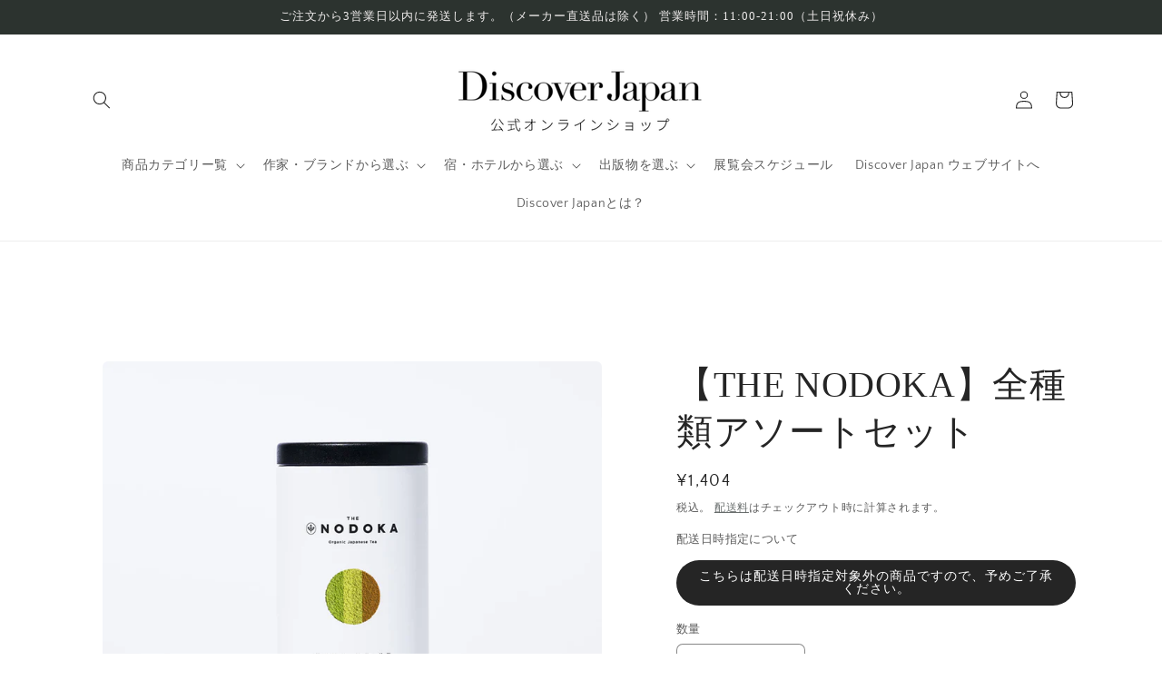

--- FILE ---
content_type: text/html; charset=utf-8
request_url: https://shop.discoverjapan-web.com/products/djlab-145
body_size: 46385
content:
<!doctype html>
<html class="js" lang="ja">
  <head>
    <meta name="google-site-verification" content="CTwzKgbaYZVdmJJyteJ69bd-E3Z-lXJrFiO-5JrHAxE" />
    <meta charset="utf-8">
    <meta http-equiv="X-UA-Compatible" content="IE=edge">
    <meta name="viewport" content="width=device-width,initial-scale=1">
    <meta name="theme-color" content="">
    <link rel="canonical" href="https://shop.discoverjapan-web.com/products/djlab-145"><link rel="preconnect" href="https://fonts.shopifycdn.com" crossorigin><title>
      THE NODOKA 全種類アソートセット｜Discover Japan 公式オンラインショップ
</title>

    
      <meta name="description" content="無農薬・有機栽培の静岡茶を手軽に楽しめる《THE NODOKA》のパウダーのアソートセット 「仕事でニューヨークに住んでいた頃、海外で提供されるお茶のほとんどが、日本産の茶葉を使っていないにもかかわらず『日本茶（JAPANESE GREENTEA）』として売られていることに驚きました」と話すのは、THE NODOKA代表の洪秀日さん。 実際に生産者の元を訪れると、後継者不足をはじめ、さまざまな課題に直面していることも知る。「危機的状況に陥っているなと感じました。海外の市場にあふれている日本茶を本物に変え、生産者が抱えている問題を多くの人に知ってもらいたい。そんな想いからブランドを立ち上げました」 THE NODOKAが扱うのは、無農">
    

    

<meta property="og:site_name" content="Discover Japan 公式オンラインショップ">
<meta property="og:url" content="https://shop.discoverjapan-web.com/products/djlab-145">
<meta property="og:title" content="THE NODOKA 全種類アソートセット｜Discover Japan 公式オンラインショップ">
<meta property="og:type" content="product">
<meta property="og:description" content="無農薬・有機栽培の静岡茶を手軽に楽しめる《THE NODOKA》のパウダーのアソートセット 「仕事でニューヨークに住んでいた頃、海外で提供されるお茶のほとんどが、日本産の茶葉を使っていないにもかかわらず『日本茶（JAPANESE GREENTEA）』として売られていることに驚きました」と話すのは、THE NODOKA代表の洪秀日さん。 実際に生産者の元を訪れると、後継者不足をはじめ、さまざまな課題に直面していることも知る。「危機的状況に陥っているなと感じました。海外の市場にあふれている日本茶を本物に変え、生産者が抱えている問題を多くの人に知ってもらいたい。そんな想いからブランドを立ち上げました」 THE NODOKAが扱うのは、無農"><meta property="og:image" content="http://shop.discoverjapan-web.com/cdn/shop/files/01_10____comp2_436bc917-be65-4f9b-8ad8-e8623b5ce545.jpg?v=1686884614">
  <meta property="og:image:secure_url" content="https://shop.discoverjapan-web.com/cdn/shop/files/01_10____comp2_436bc917-be65-4f9b-8ad8-e8623b5ce545.jpg?v=1686884614">
  <meta property="og:image:width" content="960">
  <meta property="og:image:height" content="960"><meta property="og:price:amount" content="1,404">
  <meta property="og:price:currency" content="JPY"><meta name="twitter:site" content="@Discoverjp_Lab"><meta name="twitter:card" content="summary_large_image">
<meta name="twitter:title" content="THE NODOKA 全種類アソートセット｜Discover Japan 公式オンラインショップ">
<meta name="twitter:description" content="無農薬・有機栽培の静岡茶を手軽に楽しめる《THE NODOKA》のパウダーのアソートセット 「仕事でニューヨークに住んでいた頃、海外で提供されるお茶のほとんどが、日本産の茶葉を使っていないにもかかわらず『日本茶（JAPANESE GREENTEA）』として売られていることに驚きました」と話すのは、THE NODOKA代表の洪秀日さん。 実際に生産者の元を訪れると、後継者不足をはじめ、さまざまな課題に直面していることも知る。「危機的状況に陥っているなと感じました。海外の市場にあふれている日本茶を本物に変え、生産者が抱えている問題を多くの人に知ってもらいたい。そんな想いからブランドを立ち上げました」 THE NODOKAが扱うのは、無農">


    <script src="//shop.discoverjapan-web.com/cdn/shop/t/23/assets/constants.js?v=132983761750457495441719924382" defer="defer"></script>
    <script src="//shop.discoverjapan-web.com/cdn/shop/t/23/assets/pubsub.js?v=158357773527763999511719924382" defer="defer"></script>
    <script src="//shop.discoverjapan-web.com/cdn/shop/t/23/assets/global.js?v=88558128918567037191719924382" defer="defer"></script><script src="//shop.discoverjapan-web.com/cdn/shop/t/23/assets/animations.js?v=88693664871331136111719924381" defer="defer"></script><script>window.performance && window.performance.mark && window.performance.mark('shopify.content_for_header.start');</script><meta name="facebook-domain-verification" content="0i596buvx3mtjevz053190wcqa73xq">
<meta name="google-site-verification" content="nUDJ5SVjBQ4Ct4RsuBmfU2nticwze8nEnktf7GWun8o">
<meta id="shopify-digital-wallet" name="shopify-digital-wallet" content="/1521614897/digital_wallets/dialog">
<meta name="shopify-checkout-api-token" content="12c683e69d4fec9d9f5f531bea6b235b">
<meta id="in-context-paypal-metadata" data-shop-id="1521614897" data-venmo-supported="false" data-environment="production" data-locale="ja_JP" data-paypal-v4="true" data-currency="JPY">
<link rel="alternate" type="application/json+oembed" href="https://shop.discoverjapan-web.com/products/djlab-145.oembed">
<script async="async" src="/checkouts/internal/preloads.js?locale=ja-JP"></script>
<script id="apple-pay-shop-capabilities" type="application/json">{"shopId":1521614897,"countryCode":"JP","currencyCode":"JPY","merchantCapabilities":["supports3DS"],"merchantId":"gid:\/\/shopify\/Shop\/1521614897","merchantName":"Discover Japan 公式オンラインショップ","requiredBillingContactFields":["postalAddress","email","phone"],"requiredShippingContactFields":["postalAddress","email","phone"],"shippingType":"shipping","supportedNetworks":["visa","masterCard","amex","jcb","discover"],"total":{"type":"pending","label":"Discover Japan 公式オンラインショップ","amount":"1.00"},"shopifyPaymentsEnabled":true,"supportsSubscriptions":true}</script>
<script id="shopify-features" type="application/json">{"accessToken":"12c683e69d4fec9d9f5f531bea6b235b","betas":["rich-media-storefront-analytics"],"domain":"shop.discoverjapan-web.com","predictiveSearch":false,"shopId":1521614897,"locale":"ja"}</script>
<script>var Shopify = Shopify || {};
Shopify.shop = "discoverjapanmag.myshopify.com";
Shopify.locale = "ja";
Shopify.currency = {"active":"JPY","rate":"1.0"};
Shopify.country = "JP";
Shopify.theme = {"name":"Craft_240710","id":169900736824,"schema_name":"Craft","schema_version":"15.0.0","theme_store_id":1368,"role":"main"};
Shopify.theme.handle = "null";
Shopify.theme.style = {"id":null,"handle":null};
Shopify.cdnHost = "shop.discoverjapan-web.com/cdn";
Shopify.routes = Shopify.routes || {};
Shopify.routes.root = "/";</script>
<script type="module">!function(o){(o.Shopify=o.Shopify||{}).modules=!0}(window);</script>
<script>!function(o){function n(){var o=[];function n(){o.push(Array.prototype.slice.apply(arguments))}return n.q=o,n}var t=o.Shopify=o.Shopify||{};t.loadFeatures=n(),t.autoloadFeatures=n()}(window);</script>
<script id="shop-js-analytics" type="application/json">{"pageType":"product"}</script>
<script defer="defer" async type="module" src="//shop.discoverjapan-web.com/cdn/shopifycloud/shop-js/modules/v2/client.init-shop-cart-sync_CSE-8ASR.ja.esm.js"></script>
<script defer="defer" async type="module" src="//shop.discoverjapan-web.com/cdn/shopifycloud/shop-js/modules/v2/chunk.common_DDD8GOhs.esm.js"></script>
<script defer="defer" async type="module" src="//shop.discoverjapan-web.com/cdn/shopifycloud/shop-js/modules/v2/chunk.modal_B6JNj9sU.esm.js"></script>
<script type="module">
  await import("//shop.discoverjapan-web.com/cdn/shopifycloud/shop-js/modules/v2/client.init-shop-cart-sync_CSE-8ASR.ja.esm.js");
await import("//shop.discoverjapan-web.com/cdn/shopifycloud/shop-js/modules/v2/chunk.common_DDD8GOhs.esm.js");
await import("//shop.discoverjapan-web.com/cdn/shopifycloud/shop-js/modules/v2/chunk.modal_B6JNj9sU.esm.js");

  window.Shopify.SignInWithShop?.initShopCartSync?.({"fedCMEnabled":true,"windoidEnabled":true});

</script>
<script>(function() {
  var isLoaded = false;
  function asyncLoad() {
    if (isLoaded) return;
    isLoaded = true;
    var urls = ["https:\/\/subscription-script2-pr.firebaseapp.com\/script.js?shop=discoverjapanmag.myshopify.com","https:\/\/delivery-date-and-time-picker.amp.tokyo\/script_tags\/cart_attributes.js?shop=discoverjapanmag.myshopify.com","https:\/\/cdn.hextom.com\/js\/quickannouncementbar.js?shop=discoverjapanmag.myshopify.com","https:\/\/documents-app.mixlogue.jp\/scripts\/ue87f9sf8e7rd.min.js?shop=discoverjapanmag.myshopify.com"];
    for (var i = 0; i < urls.length; i++) {
      var s = document.createElement('script');
      s.type = 'text/javascript';
      s.async = true;
      s.src = urls[i];
      var x = document.getElementsByTagName('script')[0];
      x.parentNode.insertBefore(s, x);
    }
  };
  if(window.attachEvent) {
    window.attachEvent('onload', asyncLoad);
  } else {
    window.addEventListener('load', asyncLoad, false);
  }
})();</script>
<script id="__st">var __st={"a":1521614897,"offset":32400,"reqid":"670a121d-625c-4953-b9fd-7fa31279a6ab-1770144473","pageurl":"shop.discoverjapan-web.com\/products\/djlab-145","u":"2abcb7bd20fc","p":"product","rtyp":"product","rid":4703416909873};</script>
<script>window.ShopifyPaypalV4VisibilityTracking = true;</script>
<script id="captcha-bootstrap">!function(){'use strict';const t='contact',e='account',n='new_comment',o=[[t,t],['blogs',n],['comments',n],[t,'customer']],c=[[e,'customer_login'],[e,'guest_login'],[e,'recover_customer_password'],[e,'create_customer']],r=t=>t.map((([t,e])=>`form[action*='/${t}']:not([data-nocaptcha='true']) input[name='form_type'][value='${e}']`)).join(','),a=t=>()=>t?[...document.querySelectorAll(t)].map((t=>t.form)):[];function s(){const t=[...o],e=r(t);return a(e)}const i='password',u='form_key',d=['recaptcha-v3-token','g-recaptcha-response','h-captcha-response',i],f=()=>{try{return window.sessionStorage}catch{return}},m='__shopify_v',_=t=>t.elements[u];function p(t,e,n=!1){try{const o=window.sessionStorage,c=JSON.parse(o.getItem(e)),{data:r}=function(t){const{data:e,action:n}=t;return t[m]||n?{data:e,action:n}:{data:t,action:n}}(c);for(const[e,n]of Object.entries(r))t.elements[e]&&(t.elements[e].value=n);n&&o.removeItem(e)}catch(o){console.error('form repopulation failed',{error:o})}}const l='form_type',E='cptcha';function T(t){t.dataset[E]=!0}const w=window,h=w.document,L='Shopify',v='ce_forms',y='captcha';let A=!1;((t,e)=>{const n=(g='f06e6c50-85a8-45c8-87d0-21a2b65856fe',I='https://cdn.shopify.com/shopifycloud/storefront-forms-hcaptcha/ce_storefront_forms_captcha_hcaptcha.v1.5.2.iife.js',D={infoText:'hCaptchaによる保護',privacyText:'プライバシー',termsText:'利用規約'},(t,e,n)=>{const o=w[L][v],c=o.bindForm;if(c)return c(t,g,e,D).then(n);var r;o.q.push([[t,g,e,D],n]),r=I,A||(h.body.append(Object.assign(h.createElement('script'),{id:'captcha-provider',async:!0,src:r})),A=!0)});var g,I,D;w[L]=w[L]||{},w[L][v]=w[L][v]||{},w[L][v].q=[],w[L][y]=w[L][y]||{},w[L][y].protect=function(t,e){n(t,void 0,e),T(t)},Object.freeze(w[L][y]),function(t,e,n,w,h,L){const[v,y,A,g]=function(t,e,n){const i=e?o:[],u=t?c:[],d=[...i,...u],f=r(d),m=r(i),_=r(d.filter((([t,e])=>n.includes(e))));return[a(f),a(m),a(_),s()]}(w,h,L),I=t=>{const e=t.target;return e instanceof HTMLFormElement?e:e&&e.form},D=t=>v().includes(t);t.addEventListener('submit',(t=>{const e=I(t);if(!e)return;const n=D(e)&&!e.dataset.hcaptchaBound&&!e.dataset.recaptchaBound,o=_(e),c=g().includes(e)&&(!o||!o.value);(n||c)&&t.preventDefault(),c&&!n&&(function(t){try{if(!f())return;!function(t){const e=f();if(!e)return;const n=_(t);if(!n)return;const o=n.value;o&&e.removeItem(o)}(t);const e=Array.from(Array(32),(()=>Math.random().toString(36)[2])).join('');!function(t,e){_(t)||t.append(Object.assign(document.createElement('input'),{type:'hidden',name:u})),t.elements[u].value=e}(t,e),function(t,e){const n=f();if(!n)return;const o=[...t.querySelectorAll(`input[type='${i}']`)].map((({name:t})=>t)),c=[...d,...o],r={};for(const[a,s]of new FormData(t).entries())c.includes(a)||(r[a]=s);n.setItem(e,JSON.stringify({[m]:1,action:t.action,data:r}))}(t,e)}catch(e){console.error('failed to persist form',e)}}(e),e.submit())}));const S=(t,e)=>{t&&!t.dataset[E]&&(n(t,e.some((e=>e===t))),T(t))};for(const o of['focusin','change'])t.addEventListener(o,(t=>{const e=I(t);D(e)&&S(e,y())}));const B=e.get('form_key'),M=e.get(l),P=B&&M;t.addEventListener('DOMContentLoaded',(()=>{const t=y();if(P)for(const e of t)e.elements[l].value===M&&p(e,B);[...new Set([...A(),...v().filter((t=>'true'===t.dataset.shopifyCaptcha))])].forEach((e=>S(e,t)))}))}(h,new URLSearchParams(w.location.search),n,t,e,['guest_login'])})(!0,!0)}();</script>
<script integrity="sha256-4kQ18oKyAcykRKYeNunJcIwy7WH5gtpwJnB7kiuLZ1E=" data-source-attribution="shopify.loadfeatures" defer="defer" src="//shop.discoverjapan-web.com/cdn/shopifycloud/storefront/assets/storefront/load_feature-a0a9edcb.js" crossorigin="anonymous"></script>
<script data-source-attribution="shopify.dynamic_checkout.dynamic.init">var Shopify=Shopify||{};Shopify.PaymentButton=Shopify.PaymentButton||{isStorefrontPortableWallets:!0,init:function(){window.Shopify.PaymentButton.init=function(){};var t=document.createElement("script");t.src="https://shop.discoverjapan-web.com/cdn/shopifycloud/portable-wallets/latest/portable-wallets.ja.js",t.type="module",document.head.appendChild(t)}};
</script>
<script data-source-attribution="shopify.dynamic_checkout.buyer_consent">
  function portableWalletsHideBuyerConsent(e){var t=document.getElementById("shopify-buyer-consent"),n=document.getElementById("shopify-subscription-policy-button");t&&n&&(t.classList.add("hidden"),t.setAttribute("aria-hidden","true"),n.removeEventListener("click",e))}function portableWalletsShowBuyerConsent(e){var t=document.getElementById("shopify-buyer-consent"),n=document.getElementById("shopify-subscription-policy-button");t&&n&&(t.classList.remove("hidden"),t.removeAttribute("aria-hidden"),n.addEventListener("click",e))}window.Shopify?.PaymentButton&&(window.Shopify.PaymentButton.hideBuyerConsent=portableWalletsHideBuyerConsent,window.Shopify.PaymentButton.showBuyerConsent=portableWalletsShowBuyerConsent);
</script>
<script data-source-attribution="shopify.dynamic_checkout.cart.bootstrap">document.addEventListener("DOMContentLoaded",(function(){function t(){return document.querySelector("shopify-accelerated-checkout-cart, shopify-accelerated-checkout")}if(t())Shopify.PaymentButton.init();else{new MutationObserver((function(e,n){t()&&(Shopify.PaymentButton.init(),n.disconnect())})).observe(document.body,{childList:!0,subtree:!0})}}));
</script>
<link id="shopify-accelerated-checkout-styles" rel="stylesheet" media="screen" href="https://shop.discoverjapan-web.com/cdn/shopifycloud/portable-wallets/latest/accelerated-checkout-backwards-compat.css" crossorigin="anonymous">
<style id="shopify-accelerated-checkout-cart">
        #shopify-buyer-consent {
  margin-top: 1em;
  display: inline-block;
  width: 100%;
}

#shopify-buyer-consent.hidden {
  display: none;
}

#shopify-subscription-policy-button {
  background: none;
  border: none;
  padding: 0;
  text-decoration: underline;
  font-size: inherit;
  cursor: pointer;
}

#shopify-subscription-policy-button::before {
  box-shadow: none;
}

      </style>
<script id="sections-script" data-sections="header" defer="defer" src="//shop.discoverjapan-web.com/cdn/shop/t/23/compiled_assets/scripts.js?v=4846"></script>
<script>window.performance && window.performance.mark && window.performance.mark('shopify.content_for_header.end');</script>


    <style data-shopify>
      @font-face {
  font-family: "Quattrocento Sans";
  font-weight: 400;
  font-style: normal;
  font-display: swap;
  src: url("//shop.discoverjapan-web.com/cdn/fonts/quattrocento_sans/quattrocentosans_n4.ce5e9bf514e68f53bdd875976847cf755c702eaa.woff2") format("woff2"),
       url("//shop.discoverjapan-web.com/cdn/fonts/quattrocento_sans/quattrocentosans_n4.44bbfb57d228eb8bb083d1f98e7d96e16137abce.woff") format("woff");
}

      @font-face {
  font-family: "Quattrocento Sans";
  font-weight: 700;
  font-style: normal;
  font-display: swap;
  src: url("//shop.discoverjapan-web.com/cdn/fonts/quattrocento_sans/quattrocentosans_n7.bdda9092621b2e3b4284b12e8f0c092969b176c1.woff2") format("woff2"),
       url("//shop.discoverjapan-web.com/cdn/fonts/quattrocento_sans/quattrocentosans_n7.3f8ab2a91343269966c4aa4831bcd588e7ce07b9.woff") format("woff");
}

      @font-face {
  font-family: "Quattrocento Sans";
  font-weight: 400;
  font-style: italic;
  font-display: swap;
  src: url("//shop.discoverjapan-web.com/cdn/fonts/quattrocento_sans/quattrocentosans_i4.4f70b1e78f59fa1468e3436ab863ff0bf71e71bb.woff2") format("woff2"),
       url("//shop.discoverjapan-web.com/cdn/fonts/quattrocento_sans/quattrocentosans_i4.b695efef5d957af404945574b7239740f79b899f.woff") format("woff");
}

      @font-face {
  font-family: "Quattrocento Sans";
  font-weight: 700;
  font-style: italic;
  font-display: swap;
  src: url("//shop.discoverjapan-web.com/cdn/fonts/quattrocento_sans/quattrocentosans_i7.49d754c8032546c24062cf385f8660abbb11ef1e.woff2") format("woff2"),
       url("//shop.discoverjapan-web.com/cdn/fonts/quattrocento_sans/quattrocentosans_i7.567b0b818999022d5a9ccb99542d8ff8cdb497df.woff") format("woff");
}

      

      
        :root,
        .color-scheme-1 {
          --color-background: 255,255,255;
        
          --gradient-background: #ffffff;
        

        

        --color-foreground: 37,37,37;
        --color-background-contrast: 191,191,191;
        --color-shadow: 37,37,37;
        --color-button: 44,51,47;
        --color-button-text: 255,255,255;
        --color-secondary-button: 255,255,255;
        --color-secondary-button-text: 80,86,85;
        --color-link: 80,86,85;
        --color-badge-foreground: 37,37,37;
        --color-badge-background: 255,255,255;
        --color-badge-border: 37,37,37;
        --payment-terms-background-color: rgb(255 255 255);
      }
      
        
        .color-scheme-2 {
          --color-background: 255,255,255;
        
          --gradient-background: #ffffff;
        

        

        --color-foreground: 37,37,37;
        --color-background-contrast: 191,191,191;
        --color-shadow: 37,37,37;
        --color-button: 37,37,37;
        --color-button-text: 255,255,255;
        --color-secondary-button: 255,255,255;
        --color-secondary-button-text: 37,37,37;
        --color-link: 37,37,37;
        --color-badge-foreground: 37,37,37;
        --color-badge-background: 255,255,255;
        --color-badge-border: 37,37,37;
        --payment-terms-background-color: rgb(255 255 255);
      }
      
        
        .color-scheme-3 {
          --color-background: 113,106,86;
        
          --gradient-background: #716a56;
        

        

        --color-foreground: 239,236,236;
        --color-background-contrast: 41,38,31;
        --color-shadow: 37,37,37;
        --color-button: 239,236,236;
        --color-button-text: 113,106,86;
        --color-secondary-button: 113,106,86;
        --color-secondary-button-text: 239,236,236;
        --color-link: 239,236,236;
        --color-badge-foreground: 239,236,236;
        --color-badge-background: 113,106,86;
        --color-badge-border: 239,236,236;
        --payment-terms-background-color: rgb(113 106 86);
      }
      
        
        .color-scheme-4 {
          --color-background: 44,51,47;
        
          --gradient-background: #2c332f;
        

        

        --color-foreground: 239,236,236;
        --color-background-contrast: 56,65,60;
        --color-shadow: 37,37,37;
        --color-button: 239,236,236;
        --color-button-text: 44,51,47;
        --color-secondary-button: 44,51,47;
        --color-secondary-button-text: 239,236,236;
        --color-link: 239,236,236;
        --color-badge-foreground: 239,236,236;
        --color-badge-background: 44,51,47;
        --color-badge-border: 239,236,236;
        --payment-terms-background-color: rgb(44 51 47);
      }
      
        
        .color-scheme-5 {
          --color-background: 63,81,71;
        
          --gradient-background: #3f5147;
        

        

        --color-foreground: 239,236,236;
        --color-background-contrast: 7,9,8;
        --color-shadow: 37,37,37;
        --color-button: 239,236,236;
        --color-button-text: 63,81,71;
        --color-secondary-button: 63,81,71;
        --color-secondary-button-text: 239,236,236;
        --color-link: 239,236,236;
        --color-badge-foreground: 239,236,236;
        --color-badge-background: 63,81,71;
        --color-badge-border: 239,236,236;
        --payment-terms-background-color: rgb(63 81 71);
      }
      
        
        .color-scheme-23f0521b-7fcb-4f63-926d-19fb11474aca {
          --color-background: 255,255,255;
        
          --gradient-background: #ffffff;
        

        

        --color-foreground: 37,37,37;
        --color-background-contrast: 191,191,191;
        --color-shadow: 37,37,37;
        --color-button: 44,51,47;
        --color-button-text: 255,255,255;
        --color-secondary-button: 255,255,255;
        --color-secondary-button-text: 80,86,85;
        --color-link: 80,86,85;
        --color-badge-foreground: 37,37,37;
        --color-badge-background: 255,255,255;
        --color-badge-border: 37,37,37;
        --payment-terms-background-color: rgb(255 255 255);
      }
      
        
        .color-scheme-72c74e64-6898-4c40-ac29-f4f1af5c628d {
          --color-background: 255,255,255;
        
          --gradient-background: #ffffff;
        

        

        --color-foreground: 218,43,43;
        --color-background-contrast: 191,191,191;
        --color-shadow: 37,37,37;
        --color-button: 218,43,43;
        --color-button-text: 218,43,43;
        --color-secondary-button: 255,255,255;
        --color-secondary-button-text: 218,43,43;
        --color-link: 218,43,43;
        --color-badge-foreground: 218,43,43;
        --color-badge-background: 255,255,255;
        --color-badge-border: 218,43,43;
        --payment-terms-background-color: rgb(255 255 255);
      }
      

      body, .color-scheme-1, .color-scheme-2, .color-scheme-3, .color-scheme-4, .color-scheme-5, .color-scheme-23f0521b-7fcb-4f63-926d-19fb11474aca, .color-scheme-72c74e64-6898-4c40-ac29-f4f1af5c628d {
        color: rgba(var(--color-foreground), 0.75);
        background-color: rgb(var(--color-background));
      }

      :root {
        --font-body-family: "Quattrocento Sans", sans-serif;
        --font-body-style: normal;
        --font-body-weight: 400;
        --font-body-weight-bold: 700;

        --font-heading-family: "New York", Iowan Old Style, Apple Garamond, Baskerville, Times New Roman, Droid Serif, Times, Source Serif Pro, serif, Apple Color Emoji, Segoe UI Emoji, Segoe UI Symbol;
        --font-heading-style: normal;
        --font-heading-weight: 400;

        --font-body-scale: 1.0;
        --font-heading-scale: 1.0;

        --media-padding: px;
        --media-border-opacity: 0.1;
        --media-border-width: 0px;
        --media-radius: 6px;
        --media-shadow-opacity: 0.0;
        --media-shadow-horizontal-offset: 0px;
        --media-shadow-vertical-offset: 4px;
        --media-shadow-blur-radius: 5px;
        --media-shadow-visible: 0;

        --page-width: 120rem;
        --page-width-margin: 0rem;

        --product-card-image-padding: 0.0rem;
        --product-card-corner-radius: 0.6rem;
        --product-card-text-alignment: left;
        --product-card-border-width: 0.1rem;
        --product-card-border-opacity: 0.1;
        --product-card-shadow-opacity: 0.0;
        --product-card-shadow-visible: 0;
        --product-card-shadow-horizontal-offset: 0.0rem;
        --product-card-shadow-vertical-offset: 0.4rem;
        --product-card-shadow-blur-radius: 0.5rem;

        --collection-card-image-padding: 0.0rem;
        --collection-card-corner-radius: 0.6rem;
        --collection-card-text-alignment: left;
        --collection-card-border-width: 0.1rem;
        --collection-card-border-opacity: 0.1;
        --collection-card-shadow-opacity: 0.0;
        --collection-card-shadow-visible: 0;
        --collection-card-shadow-horizontal-offset: 0.0rem;
        --collection-card-shadow-vertical-offset: 0.4rem;
        --collection-card-shadow-blur-radius: 0.5rem;

        --blog-card-image-padding: 0.0rem;
        --blog-card-corner-radius: 0.6rem;
        --blog-card-text-alignment: left;
        --blog-card-border-width: 0.1rem;
        --blog-card-border-opacity: 0.1;
        --blog-card-shadow-opacity: 0.0;
        --blog-card-shadow-visible: 0;
        --blog-card-shadow-horizontal-offset: 0.0rem;
        --blog-card-shadow-vertical-offset: 0.4rem;
        --blog-card-shadow-blur-radius: 0.5rem;

        --badge-corner-radius: 0.6rem;

        --popup-border-width: 1px;
        --popup-border-opacity: 0.5;
        --popup-corner-radius: 6px;
        --popup-shadow-opacity: 0.0;
        --popup-shadow-horizontal-offset: 0px;
        --popup-shadow-vertical-offset: 4px;
        --popup-shadow-blur-radius: 5px;

        --drawer-border-width: 1px;
        --drawer-border-opacity: 0.1;
        --drawer-shadow-opacity: 0.0;
        --drawer-shadow-horizontal-offset: 0px;
        --drawer-shadow-vertical-offset: 4px;
        --drawer-shadow-blur-radius: 5px;

        --spacing-sections-desktop: 24px;
        --spacing-sections-mobile: 20px;

        --grid-desktop-vertical-spacing: 20px;
        --grid-desktop-horizontal-spacing: 20px;
        --grid-mobile-vertical-spacing: 10px;
        --grid-mobile-horizontal-spacing: 10px;

        --text-boxes-border-opacity: 0.1;
        --text-boxes-border-width: 0px;
        --text-boxes-radius: 6px;
        --text-boxes-shadow-opacity: 0.0;
        --text-boxes-shadow-visible: 0;
        --text-boxes-shadow-horizontal-offset: 0px;
        --text-boxes-shadow-vertical-offset: 4px;
        --text-boxes-shadow-blur-radius: 5px;

        --buttons-radius: 6px;
        --buttons-radius-outset: 7px;
        --buttons-border-width: 1px;
        --buttons-border-opacity: 1.0;
        --buttons-shadow-opacity: 0.0;
        --buttons-shadow-visible: 0;
        --buttons-shadow-horizontal-offset: 0px;
        --buttons-shadow-vertical-offset: 4px;
        --buttons-shadow-blur-radius: 5px;
        --buttons-border-offset: 0.3px;

        --inputs-radius: 6px;
        --inputs-border-width: 1px;
        --inputs-border-opacity: 0.55;
        --inputs-shadow-opacity: 0.0;
        --inputs-shadow-horizontal-offset: 0px;
        --inputs-margin-offset: 0px;
        --inputs-shadow-vertical-offset: 4px;
        --inputs-shadow-blur-radius: 5px;
        --inputs-radius-outset: 7px;

        --variant-pills-radius: 40px;
        --variant-pills-border-width: 1px;
        --variant-pills-border-opacity: 0.55;
        --variant-pills-shadow-opacity: 0.0;
        --variant-pills-shadow-horizontal-offset: 0px;
        --variant-pills-shadow-vertical-offset: 4px;
        --variant-pills-shadow-blur-radius: 5px;
      }

      *,
      *::before,
      *::after {
        box-sizing: inherit;
      }

      html {
        box-sizing: border-box;
        font-size: calc(var(--font-body-scale) * 62.5%);
        height: 100%;
      }

      body {
        display: grid;
        grid-template-rows: auto auto 1fr auto;
        grid-template-columns: 100%;
        min-height: 100%;
        margin: 0;
        font-size: 1.5rem;
        letter-spacing: 0.06rem;
        line-height: calc(1 + 0.8 / var(--font-body-scale));
        font-family: var(--font-body-family);
        font-style: var(--font-body-style);
        font-weight: var(--font-body-weight);
      }

      @media screen and (min-width: 750px) {
        body {
          font-size: 1.6rem;
        }
      }
    </style>

    <link href="//shop.discoverjapan-web.com/cdn/shop/t/23/assets/base.css?v=144968985024194912401719924381" rel="stylesheet" type="text/css" media="all" />

      <link rel="preload" as="font" href="//shop.discoverjapan-web.com/cdn/fonts/quattrocento_sans/quattrocentosans_n4.ce5e9bf514e68f53bdd875976847cf755c702eaa.woff2" type="font/woff2" crossorigin>
      
<link
        rel="stylesheet"
        href="//shop.discoverjapan-web.com/cdn/shop/t/23/assets/component-predictive-search.css?v=118923337488134913561719924382"
        media="print"
        onload="this.media='all'"
      ><script>
      if (Shopify.designMode) {
        document.documentElement.classList.add('shopify-design-mode');
      }
    </script>
  <!-- BEGIN app block: shopify://apps/instafeed/blocks/head-block/c447db20-095d-4a10-9725-b5977662c9d5 --><link rel="preconnect" href="https://cdn.nfcube.com/">
<link rel="preconnect" href="https://scontent.cdninstagram.com/">


  <script>
    document.addEventListener('DOMContentLoaded', function () {
      let instafeedScript = document.createElement('script');

      
        instafeedScript.src = 'https://storage.nfcube.com/instafeed-dac7843cf7df1c0153a45176c829fb02.js';
      

      document.body.appendChild(instafeedScript);
    });
  </script>





<!-- END app block --><!-- BEGIN app block: shopify://apps/sami-b2b-lock/blocks/app-embed/8d86a3b4-97b3-44ab-adc1-ec01c5a89da9 -->
 


  <script>

    window.Samita = window.Samita || {}
    Samita.SamitaLocksAccessParams = Samita.SamitaLocksAccessParams || {}
    Samita.SamitaLocksAccessParams.settings =  {"general":{"price_atc":"plain_text","effect_button":"ripple","lock_image_url":"https://cdn.shopify.com/shopifycloud/web/assets/v1/vite/client/en/assets/ineligible404Illustration-DJzlZ34NTBCz.svg","collectFeedback":true,"limit_collections":false,"placeholder_message":true,"placeholder_templateLock":true},"template":{"text_color":"#000","btn_bg_color":"#7396a2","bg_placeholder":"#f3f3f3","btn_text_color":"#ffffff","bg_notification":"#fff","input_box_shadow":"#ccc","plain_text_color":"#230d0d","color_placeholder":"#000","button_priceAtc_bg":"#5487a0","input_passcode_color":"#000","button_priceAtc_color":"#fff","input_passcode_background":"#ffffff"}};
    Samita.SamitaLocksAccessParams.locks =  [];
    Samita.SamitaLocksAccessParams.themeStoreId = Shopify.theme.theme_store_id;
    Samita.SamitaLocksAccessParams.ShopUrl = Shopify.shop;
    Samita.SamitaLocksAccessParams.features =  {"conditions_specific_products":10,"isCreateAbleLock":false,"number_lock_to_add":1,"login_to_view_products":true,"login_to_view_pages":true,"login_to_view_urls":true,"login_to_view_blogs":true,"login_to_view_collections":true,"login_to_view_whole_websites":true,"password_protect_pages_with_locks":true,"add_multiple_passcode":true,"secret_link_view_page":true,"exclude_specific_URLs":true,"login_view_price":true,"hide_product_and_collection":true,"hide_add_to_cart_price_and_btn":true,"redirect_to_any_page_url":true,"hide_price_on_gg_search":true,"select_blog_article_to_lock":true,"select_customer_for_lock":true,"exclude_product":true,"request_access":true,"integrateApp":true,"date_range":true,"country_restriction":true,"available_languages":true,"lock_variants":true,"checkout_lock":true};
    Samita.SamitaLocksAccessParams.themeInfo  = [{"id":169900736824,"name":"Craft_240710","role":"main","theme_store_id":1368,"selected":true,"theme_name":"Craft","theme_version":"15.0.0"},{"id":169951035704,"name":"Debut_PICKUP_240704bkup","role":"unpublished","theme_store_id":796,"selected":false,"theme_name":"Debut","theme_version":"16.5.6"},{"id":170110320952,"name":"Debut_PICKUP_240710bkup","role":"unpublished","theme_store_id":796,"selected":false,"theme_name":"Debut","theme_version":"16.5.6"},{"id":82065326129,"name":"Debut_PICKUP","role":"unpublished","theme_store_id":796,"selected":false,"theme_name":"Debut","theme_version":"16.5.6"}];
    Samita.SamitaLocksAccessParams.appUrl = "https:\/\/lock.samita.io";
    Samita.SamitaLocksAccessParams.selector = {"theme_store_id":1368,"theme_name":"Craft","product":{"price":"div[id*='price-template']","btnAtc":".product-form__buttons button.product-form__submit","mainContent":"main#MainContent"},"collection":{"productSelector":"ul.grid.product-grid li.grid__item, div#gf-products > div","collectionSelect":".collection-list .collection-list__item","price":".card-information .price, .spf-product-card__price-wrapper","btnAtc":"form.spf-product__form"},"searchPage":{"productSelector":"ul.grid.product-grid li.grid__item","price":".card-information .price","btnAtc":""},"otherPage":{"productSelector":"ul.grid.product-grid li.grid__item","collectionSelect":".collection-list","price":".card-information .price","btnAtc":""},"index":{"productSelector":"ul.grid.product-grid li.grid__item","collectionSelect":".collection-list .collection-list__item","price":".card-information .price","btnAtc":""}};
    Samita.SamitaLocksAccessParams.translation = {"default":{"general":{"Back":"Back","Submit":"Submit","Enter_passcode":"Enter passcode","Passcode_empty":"Passcode cant be empty !!","secret_lock_atc":"You cannot see the add to cart of this product !!","title_linkScret":"The link is locked !!","customer_lock_atc":"Button add to cart has been lock !!","secret_lock_price":"You cannot see the price of this product !!","Login_to_see_price":"Login to see price","Passcode_incorrect":"Passcode is incorrect !!","customer_lock_price":"Price had been locked !!","Login_to_Add_to_cart":"Login to Add to cart","notification_linkScret":"resource accessible only with secret link","This_resource_has_been_locked":"This resource has been locked","please_enter_passcode_to_unlock":"Please enter your passcode to unlock this resource"}}};
    Samita.SamitaLocksAccessParams.locale = "ja";
    Samita.SamitaLocksAccessParams.current_locale = "ja";
    Samita.SamitaLocksAccessParams.ListHandle = [];
    Samita.SamitaLocksAccessParams.ProductsLoad = [];
    Samita.SamitaLocksAccessParams.proxy_url = "/apps/samita-lock"
    Samita.SamitaLocksAccessParams.tokenStorefrontSamiLock = "583f0f5e84a41447574aeb94ac324c47";

    if(window?.Shopify?.designMode){
        window.Samita.SamitaLocksAccessParams.locks = [];
    }

    
      document.querySelector('html').classList.add('smt-loadding');
    

    
    

    

    


    Samita.SamitaLocksAccessParams.product ={"id":4703416909873,"title":"【THE NODOKA】全種類アソートセット","handle":"djlab-145","description":"\u003ch1\u003e無農薬・有機栽培の静岡茶を手軽に楽しめる《THE NODOKA》のパウダーのアソートセット\u003c\/h1\u003e\n\u003cp\u003e\u003cimg src=\"https:\/\/cdn.shopify.com\/s\/files\/1\/0015\/2161\/4897\/files\/NODOKA__THE-NODOKA_w960.jpg?v=1744361227\" alt=\"\"\u003e\u003c\/p\u003e\n\u003cp\u003e「仕事でニューヨークに住んでいた頃、海外で提供されるお茶のほとんどが、日本産の茶葉を使っていないにもかかわらず『日本茶（JAPANESE GREENTEA）』として売られていることに驚きました」と話すのは、THE NODOKA代表の洪秀日さん。\u003c\/p\u003e\n\u003cp\u003e実際に生産者の元を訪れると、後継者不足をはじめ、さまざまな課題に直面していることも知る。「危機的状況に陥っているなと感じました。海外の市場にあふれている日本茶を本物に変え、生産者が抱えている問題を多くの人に知ってもらいたい。そんな想いからブランドを立ち上げました」\u003c\/p\u003e\n\u003cp\u003e\u003cimg src=\"https:\/\/cdn.shopify.com\/s\/files\/1\/0015\/2161\/4897\/files\/NODOKA___68A9084_w960.jpg?v=1744361418\" alt=\"\"\u003e\u003c\/p\u003e\n\u003cp\u003eTHE NODOKAが扱うのは、無農薬・有機栽培のお茶。静岡県の標高６００mの山間部に広がる茶畑で育てられたお茶は、主張し過ぎず、爽やかで優しい味わい。パウダー状にしているのは、より手軽に、さまざまなシーンで日本茶を味わってもらいたいから。「茶葉をまるごと粉末にできるのは、農薬や化学肥料を一切使っていない安全な証拠。水やお湯にさっと溶けるので、マグカップで手軽に楽しんでほしいです」[\u003ca href=\"https:\/\/discoverjapan-web.com\/article\/142924\" title=\"渋谷パルコ《THE NODOKA》 いつでもどこでも、日本茶を自由に堪能する\" rel=\"noopener\" target=\"_blank\"\u003e詳しくはこちら\u003c\/a\u003e]\u003c\/p\u003e\n\u003cp\u003e\u003cspan\u003eこちらはTHE NODOKAのパウダーをアソートにしたセット。オフィスや外出先でも便利に使える使いやすいスティックタイプ。贈り物にもおすすめな紙缶入りです。\u003c\/span\u003e\u003c\/p\u003e\n\u003ch2\u003e\n\u003c!-- 次のセルに作家見出しを記載 --\u003e＜メーカーのご紹介＞THE NODOKA（ザ・ノドカ）\u003c\/h2\u003e\n\u003cp\u003e\u003c!-- 次のセルに作家本文を記載 --\u003eお茶をまるごと「食べる」ことができるオーガニック日本茶・抹茶パウダーを展開する、ニューヨーク発の日本茶ブランド\u003c\/p\u003e\n\u003cp\u003e\u003cem\u003e\u003cb\u003e関連記事\u003c\/b\u003e\u003c\/em\u003e\u003cbr\u003e\u003c\/p\u003e\n\u003cp\u003e\u003c!-- 次のセルに関連記事URLを記載 --\u003e\u003c\/p\u003e\n\u003cp\u003e\u003ca href=\"https:\/\/discoverjapan-web.com\/article\/32724\" target=\"_blank\"\u003e\u003c!-- 次のセルに関連記事タイトルを記載 --\u003e「THE NODOKA」抹茶パウダーで、気軽に本格的なオーガニック日本茶を楽しめる！\u003c\/a\u003e\u003cbr\u003e\u003ca href=\"https:\/\/discoverjapan-web.com\/article\/142924\" title=\"《THE NODOKA》いつでもどこでも、日本茶を自由に堪能する\" rel=\"noopener\" target=\"_blank\"\u003e《THE NODOKA》いつでもどこでも、日本茶を自由に堪能する\u003c\/a\u003e\u003c\/p\u003e\n\u003ch2 align=\"center\"\u003e商品について\u003c\/h2\u003e\n\u003c!-- 次のセルに掲載誌URL --\u003e\n\u003cp\u003e\u003ca target=\"_blank\"\u003e\u003c!-- 次のセルに掲載誌タイトルを記載 --\u003e\u003c\/a\u003e\u003c\/p\u003e\n\u003c!-- 作家紹介ここまで --\u003e\n\u003ctable width=\"100%\"\u003e\n\u003ctbody\u003e\n\u003ctr style=\"height: 18px;\"\u003e\n\u003ctd style=\"width: 21.0526%;\"\u003e\n\u003cmeta charset=\"utf-8\"\u003e内容量\u003c\/td\u003e\n\u003ctd style=\"width: 76.0436%;\"\u003e\n\u003cmeta charset=\"utf-8\"\u003e内容量：各2g　12本入り（全6種類 各2本）\u003c\/td\u003e\n\u003c\/tr\u003e\n\u003ctr style=\"height: 21px;\"\u003e\n\u003ctd style=\"width: 21.0526%;\"\u003e\n\u003cmeta charset=\"utf-8\"\u003e原材料\u003c\/td\u003e\n\u003ctd style=\"width: 76.0436%;\"\u003e\n\u003cp\u003e\u003cmeta charset=\"utf-8\"\u003eオーガニック特選抹茶\u003cspan\u003e（\u003c\/span\u003e\u003cspan\u003e有機JAS認証）2本\u003c\/span\u003e\u003cbr\u003eオーガニック抹茶\u003cspan\u003e（\u003c\/span\u003e\u003cspan\u003e有機JAS認証）2本\u003c\/span\u003e\u003cbr\u003eオーガニック煎茶パウダー\u003cspan\u003e（\u003c\/span\u003e\u003cspan\u003e有機JAS認証）2本\u003c\/span\u003e\u003cbr\u003eオーガニック玄米茶パウダー\u003cspan\u003e（\u003c\/span\u003e\u003cspan\u003e有機JAS認証）2本\u003c\/span\u003e\u003cbr\u003eオーガニックほうじ茶パウダー\u003cspan\u003e（\u003c\/span\u003e\u003cspan\u003e有機JAS認証）2本\u003cbr\u003e\u003c\/span\u003eオーガニック和紅茶パウダー（有機JAS認証） 2本\u003c\/p\u003e\n\u003c\/td\u003e\n\u003c\/tr\u003e\n\u003ctr style=\"height: 63px;\"\u003e\n\u003ctd style=\"width: 21.0526%;\"\u003e配送料\u003c\/td\u003e\n\u003ctd style=\"width: 76.0436%;\"\u003e本州・四国…1,100円\u003cbr\u003e北海道・九州・沖縄…1,430円\u003cbr\u003e\u003cmeta charset=\"utf-8\"\u003e（常温便）\u003cbr\u003e\n\u003c\/td\u003e\n\u003c\/tr\u003e\n\u003ctr style=\"height: 21px;\"\u003e\n\u003ctd style=\"width: 21.0526%;\"\u003e発送の目安\u003c\/td\u003e\n\u003ctd style=\"width: 76.0436%;\"\u003e\n\u003cp\u003e土日祝を除く７営業日以内\u003cbr\u003e\u003c\/p\u003e\n\u003c\/td\u003e\n\u003c\/tr\u003e\n\u003ctr style=\"height: 21px;\"\u003e\n\u003ctd style=\"width: 21.0526%;\"\u003e発送元\u003c\/td\u003e\n\u003ctd style=\"width: 76.0436%;\"\u003eメーカー直送\u003c\/td\u003e\n\u003c\/tr\u003e\n\u003ctr style=\"height: 21px;\"\u003e\n\u003ctd style=\"width: 21.0526%;\"\u003eラッピング\u003c\/td\u003e\n\u003ctd style=\"width: 76.0436%;\"\u003e不可\u003c\/td\u003e\n\u003c\/tr\u003e\n\u003c\/tbody\u003e\n\u003c\/table\u003e\n\u003ch2 align=\"center\"\u003eご購入前にご確認ください\u003c\/h2\u003e\n\u003ctable width=\"100%\"\u003e\n\u003ctbody\u003e\n\u003ctr style=\"height: 18px;\"\u003e\n\u003ctd style=\"width: 25%;\" valign=\"top\"\u003eドメイン指定について\u003c\/td\u003e\n\u003ctd style=\"width: 75%;\" valign=\"top\"\u003eご購入後、お客様へのご連絡は「labinfo@discover-japan.co.jp」よりお送りいたします。大切なご連絡となりますので、お客様のメールアドレスで受信拒否設定をされている場合は、ドメイン「@discover-japan.co.jp」を受信いただけるように設定のご確認をお願いいたします。\u003c\/td\u003e\n\u003c\/tr\u003e\n\u003ctr style=\"height: 18px;\"\u003e\n\u003ctd style=\"width: 25%;\" valign=\"top\"\u003e返品・交換について\u003c\/td\u003e\n\u003ctd style=\"width: 75%;\" valign=\"top\"\u003e当店の不手際、商品の不良など、お届けした商品内容に問題がある場合は、商品到着後7日以内に詳細を\u003ca href=\"https:\/\/shop.discoverjapan-web.com\/pages\/contact-1\"\u003eお問い合わせフォーム\u003c\/a\u003eよりお知らせください。期間を過ぎてからのご連絡に関しては、原則、返品・交換をお受けできかねます。必ず商品が到着しましたら、すぐに内容のご確認をお願いいたします。\u003cbr\u003e詳しくはこちら：\u003ca href=\"https:\/\/shop.discoverjapan-web.com\/pages\/legalnotice\"\u003e特定商取引法に基づく表示\u003c\/a\u003e\n\u003c\/td\u003e\n\u003c\/tr\u003e\n\u003ctr style=\"height: 18px;\"\u003e\n\u003ctd style=\"width: 25%;\" valign=\"top\"\u003e在庫について\u003c\/td\u003e\n\u003ctd style=\"width: 75%;\" valign=\"top\"\u003e注文確定後速やかにお品物を確保致しますが、時間差により在庫切れの場合がございます。在庫切れの際はメールにてご連絡の上、キャンセルの処理をさせて頂きます。予めご理解いただきますようお願い申し上げます。\u003c\/td\u003e\n\u003c\/tr\u003e\n\u003ctr style=\"height: 18px;\"\u003e\n\u003ctd style=\"width: 25%;\" valign=\"top\"\u003eお問い合わせ\u003c\/td\u003e\n\u003ctd style=\"width: 75%;\" valign=\"top\"\u003eお問合せは、こちらの\u003ca href=\"https:\/\/shop.discoverjapan-web.com\/pages\/contact-1\"\u003eお問い合わせフォーム\u003c\/a\u003eからお願いいたします。配送伝票に記載されているメーカー宛に直接お問い合わせいただいてもお答えは出来かねますので予めご了承ください。\u003cbr\u003e詳しくはこちら：\u003ca href=\"https:\/\/shop.discoverjapan-web.com\/pages\/legalnotice\"\u003e特定商取引法に基づく表示\u003c\/a\u003e\n\u003c\/td\u003e\n\u003c\/tr\u003e\n\u003c\/tbody\u003e\n\u003c\/table\u003e","published_at":"2023-06-21T19:00:34+09:00","created_at":"2020-07-07T18:54:48+09:00","vendor":"NODOKA","type":"食品・飲料","tags":["Discover Japan Lab","ギフト_敬老の日","軽減税率対象","配送希望日時指定不可","食","食_お茶"],"price":140400,"price_min":140400,"price_max":140400,"available":true,"price_varies":false,"compare_at_price":null,"compare_at_price_min":0,"compare_at_price_max":0,"compare_at_price_varies":false,"variants":[{"id":41539251437752,"title":"こちらは配送日時指定対象外の商品ですので、予めご了承ください。","option1":"こちらは配送日時指定対象外の商品ですので、予めご了承ください。","option2":null,"option3":null,"sku":null,"requires_shipping":true,"taxable":true,"featured_image":null,"available":true,"name":"【THE NODOKA】全種類アソートセット - こちらは配送日時指定対象外の商品ですので、予めご了承ください。","public_title":"こちらは配送日時指定対象外の商品ですので、予めご了承ください。","options":["こちらは配送日時指定対象外の商品ですので、予めご了承ください。"],"price":140400,"weight":0,"compare_at_price":null,"inventory_management":"shopify","barcode":null,"requires_selling_plan":false,"selling_plan_allocations":[]}],"images":["\/\/shop.discoverjapan-web.com\/cdn\/shop\/files\/01_10____comp2_436bc917-be65-4f9b-8ad8-e8623b5ce545.jpg?v=1686884614"],"featured_image":"\/\/shop.discoverjapan-web.com\/cdn\/shop\/files\/01_10____comp2_436bc917-be65-4f9b-8ad8-e8623b5ce545.jpg?v=1686884614","options":["配送日時指定について"],"media":[{"alt":null,"id":34302330470712,"position":1,"preview_image":{"aspect_ratio":1.0,"height":960,"width":960,"src":"\/\/shop.discoverjapan-web.com\/cdn\/shop\/files\/01_10____comp2_436bc917-be65-4f9b-8ad8-e8623b5ce545.jpg?v=1686884614"},"aspect_ratio":1.0,"height":960,"media_type":"image","src":"\/\/shop.discoverjapan-web.com\/cdn\/shop\/files\/01_10____comp2_436bc917-be65-4f9b-8ad8-e8623b5ce545.jpg?v=1686884614","width":960}],"requires_selling_plan":false,"selling_plan_groups":[],"content":"\u003ch1\u003e無農薬・有機栽培の静岡茶を手軽に楽しめる《THE NODOKA》のパウダーのアソートセット\u003c\/h1\u003e\n\u003cp\u003e\u003cimg src=\"https:\/\/cdn.shopify.com\/s\/files\/1\/0015\/2161\/4897\/files\/NODOKA__THE-NODOKA_w960.jpg?v=1744361227\" alt=\"\"\u003e\u003c\/p\u003e\n\u003cp\u003e「仕事でニューヨークに住んでいた頃、海外で提供されるお茶のほとんどが、日本産の茶葉を使っていないにもかかわらず『日本茶（JAPANESE GREENTEA）』として売られていることに驚きました」と話すのは、THE NODOKA代表の洪秀日さん。\u003c\/p\u003e\n\u003cp\u003e実際に生産者の元を訪れると、後継者不足をはじめ、さまざまな課題に直面していることも知る。「危機的状況に陥っているなと感じました。海外の市場にあふれている日本茶を本物に変え、生産者が抱えている問題を多くの人に知ってもらいたい。そんな想いからブランドを立ち上げました」\u003c\/p\u003e\n\u003cp\u003e\u003cimg src=\"https:\/\/cdn.shopify.com\/s\/files\/1\/0015\/2161\/4897\/files\/NODOKA___68A9084_w960.jpg?v=1744361418\" alt=\"\"\u003e\u003c\/p\u003e\n\u003cp\u003eTHE NODOKAが扱うのは、無農薬・有機栽培のお茶。静岡県の標高６００mの山間部に広がる茶畑で育てられたお茶は、主張し過ぎず、爽やかで優しい味わい。パウダー状にしているのは、より手軽に、さまざまなシーンで日本茶を味わってもらいたいから。「茶葉をまるごと粉末にできるのは、農薬や化学肥料を一切使っていない安全な証拠。水やお湯にさっと溶けるので、マグカップで手軽に楽しんでほしいです」[\u003ca href=\"https:\/\/discoverjapan-web.com\/article\/142924\" title=\"渋谷パルコ《THE NODOKA》 いつでもどこでも、日本茶を自由に堪能する\" rel=\"noopener\" target=\"_blank\"\u003e詳しくはこちら\u003c\/a\u003e]\u003c\/p\u003e\n\u003cp\u003e\u003cspan\u003eこちらはTHE NODOKAのパウダーをアソートにしたセット。オフィスや外出先でも便利に使える使いやすいスティックタイプ。贈り物にもおすすめな紙缶入りです。\u003c\/span\u003e\u003c\/p\u003e\n\u003ch2\u003e\n\u003c!-- 次のセルに作家見出しを記載 --\u003e＜メーカーのご紹介＞THE NODOKA（ザ・ノドカ）\u003c\/h2\u003e\n\u003cp\u003e\u003c!-- 次のセルに作家本文を記載 --\u003eお茶をまるごと「食べる」ことができるオーガニック日本茶・抹茶パウダーを展開する、ニューヨーク発の日本茶ブランド\u003c\/p\u003e\n\u003cp\u003e\u003cem\u003e\u003cb\u003e関連記事\u003c\/b\u003e\u003c\/em\u003e\u003cbr\u003e\u003c\/p\u003e\n\u003cp\u003e\u003c!-- 次のセルに関連記事URLを記載 --\u003e\u003c\/p\u003e\n\u003cp\u003e\u003ca href=\"https:\/\/discoverjapan-web.com\/article\/32724\" target=\"_blank\"\u003e\u003c!-- 次のセルに関連記事タイトルを記載 --\u003e「THE NODOKA」抹茶パウダーで、気軽に本格的なオーガニック日本茶を楽しめる！\u003c\/a\u003e\u003cbr\u003e\u003ca href=\"https:\/\/discoverjapan-web.com\/article\/142924\" title=\"《THE NODOKA》いつでもどこでも、日本茶を自由に堪能する\" rel=\"noopener\" target=\"_blank\"\u003e《THE NODOKA》いつでもどこでも、日本茶を自由に堪能する\u003c\/a\u003e\u003c\/p\u003e\n\u003ch2 align=\"center\"\u003e商品について\u003c\/h2\u003e\n\u003c!-- 次のセルに掲載誌URL --\u003e\n\u003cp\u003e\u003ca target=\"_blank\"\u003e\u003c!-- 次のセルに掲載誌タイトルを記載 --\u003e\u003c\/a\u003e\u003c\/p\u003e\n\u003c!-- 作家紹介ここまで --\u003e\n\u003ctable width=\"100%\"\u003e\n\u003ctbody\u003e\n\u003ctr style=\"height: 18px;\"\u003e\n\u003ctd style=\"width: 21.0526%;\"\u003e\n\u003cmeta charset=\"utf-8\"\u003e内容量\u003c\/td\u003e\n\u003ctd style=\"width: 76.0436%;\"\u003e\n\u003cmeta charset=\"utf-8\"\u003e内容量：各2g　12本入り（全6種類 各2本）\u003c\/td\u003e\n\u003c\/tr\u003e\n\u003ctr style=\"height: 21px;\"\u003e\n\u003ctd style=\"width: 21.0526%;\"\u003e\n\u003cmeta charset=\"utf-8\"\u003e原材料\u003c\/td\u003e\n\u003ctd style=\"width: 76.0436%;\"\u003e\n\u003cp\u003e\u003cmeta charset=\"utf-8\"\u003eオーガニック特選抹茶\u003cspan\u003e（\u003c\/span\u003e\u003cspan\u003e有機JAS認証）2本\u003c\/span\u003e\u003cbr\u003eオーガニック抹茶\u003cspan\u003e（\u003c\/span\u003e\u003cspan\u003e有機JAS認証）2本\u003c\/span\u003e\u003cbr\u003eオーガニック煎茶パウダー\u003cspan\u003e（\u003c\/span\u003e\u003cspan\u003e有機JAS認証）2本\u003c\/span\u003e\u003cbr\u003eオーガニック玄米茶パウダー\u003cspan\u003e（\u003c\/span\u003e\u003cspan\u003e有機JAS認証）2本\u003c\/span\u003e\u003cbr\u003eオーガニックほうじ茶パウダー\u003cspan\u003e（\u003c\/span\u003e\u003cspan\u003e有機JAS認証）2本\u003cbr\u003e\u003c\/span\u003eオーガニック和紅茶パウダー（有機JAS認証） 2本\u003c\/p\u003e\n\u003c\/td\u003e\n\u003c\/tr\u003e\n\u003ctr style=\"height: 63px;\"\u003e\n\u003ctd style=\"width: 21.0526%;\"\u003e配送料\u003c\/td\u003e\n\u003ctd style=\"width: 76.0436%;\"\u003e本州・四国…1,100円\u003cbr\u003e北海道・九州・沖縄…1,430円\u003cbr\u003e\u003cmeta charset=\"utf-8\"\u003e（常温便）\u003cbr\u003e\n\u003c\/td\u003e\n\u003c\/tr\u003e\n\u003ctr style=\"height: 21px;\"\u003e\n\u003ctd style=\"width: 21.0526%;\"\u003e発送の目安\u003c\/td\u003e\n\u003ctd style=\"width: 76.0436%;\"\u003e\n\u003cp\u003e土日祝を除く７営業日以内\u003cbr\u003e\u003c\/p\u003e\n\u003c\/td\u003e\n\u003c\/tr\u003e\n\u003ctr style=\"height: 21px;\"\u003e\n\u003ctd style=\"width: 21.0526%;\"\u003e発送元\u003c\/td\u003e\n\u003ctd style=\"width: 76.0436%;\"\u003eメーカー直送\u003c\/td\u003e\n\u003c\/tr\u003e\n\u003ctr style=\"height: 21px;\"\u003e\n\u003ctd style=\"width: 21.0526%;\"\u003eラッピング\u003c\/td\u003e\n\u003ctd style=\"width: 76.0436%;\"\u003e不可\u003c\/td\u003e\n\u003c\/tr\u003e\n\u003c\/tbody\u003e\n\u003c\/table\u003e\n\u003ch2 align=\"center\"\u003eご購入前にご確認ください\u003c\/h2\u003e\n\u003ctable width=\"100%\"\u003e\n\u003ctbody\u003e\n\u003ctr style=\"height: 18px;\"\u003e\n\u003ctd style=\"width: 25%;\" valign=\"top\"\u003eドメイン指定について\u003c\/td\u003e\n\u003ctd style=\"width: 75%;\" valign=\"top\"\u003eご購入後、お客様へのご連絡は「labinfo@discover-japan.co.jp」よりお送りいたします。大切なご連絡となりますので、お客様のメールアドレスで受信拒否設定をされている場合は、ドメイン「@discover-japan.co.jp」を受信いただけるように設定のご確認をお願いいたします。\u003c\/td\u003e\n\u003c\/tr\u003e\n\u003ctr style=\"height: 18px;\"\u003e\n\u003ctd style=\"width: 25%;\" valign=\"top\"\u003e返品・交換について\u003c\/td\u003e\n\u003ctd style=\"width: 75%;\" valign=\"top\"\u003e当店の不手際、商品の不良など、お届けした商品内容に問題がある場合は、商品到着後7日以内に詳細を\u003ca href=\"https:\/\/shop.discoverjapan-web.com\/pages\/contact-1\"\u003eお問い合わせフォーム\u003c\/a\u003eよりお知らせください。期間を過ぎてからのご連絡に関しては、原則、返品・交換をお受けできかねます。必ず商品が到着しましたら、すぐに内容のご確認をお願いいたします。\u003cbr\u003e詳しくはこちら：\u003ca href=\"https:\/\/shop.discoverjapan-web.com\/pages\/legalnotice\"\u003e特定商取引法に基づく表示\u003c\/a\u003e\n\u003c\/td\u003e\n\u003c\/tr\u003e\n\u003ctr style=\"height: 18px;\"\u003e\n\u003ctd style=\"width: 25%;\" valign=\"top\"\u003e在庫について\u003c\/td\u003e\n\u003ctd style=\"width: 75%;\" valign=\"top\"\u003e注文確定後速やかにお品物を確保致しますが、時間差により在庫切れの場合がございます。在庫切れの際はメールにてご連絡の上、キャンセルの処理をさせて頂きます。予めご理解いただきますようお願い申し上げます。\u003c\/td\u003e\n\u003c\/tr\u003e\n\u003ctr style=\"height: 18px;\"\u003e\n\u003ctd style=\"width: 25%;\" valign=\"top\"\u003eお問い合わせ\u003c\/td\u003e\n\u003ctd style=\"width: 75%;\" valign=\"top\"\u003eお問合せは、こちらの\u003ca href=\"https:\/\/shop.discoverjapan-web.com\/pages\/contact-1\"\u003eお問い合わせフォーム\u003c\/a\u003eからお願いいたします。配送伝票に記載されているメーカー宛に直接お問い合わせいただいてもお答えは出来かねますので予めご了承ください。\u003cbr\u003e詳しくはこちら：\u003ca href=\"https:\/\/shop.discoverjapan-web.com\/pages\/legalnotice\"\u003e特定商取引法に基づく表示\u003c\/a\u003e\n\u003c\/td\u003e\n\u003c\/tr\u003e\n\u003c\/tbody\u003e\n\u003c\/table\u003e"};
    Samita.SamitaLocksAccessParams.product.collections = [164115382321,163247620145,291125657784,238340374712,164115513393,441805209912,473043009848,243364823224,270156333240]
    

    
    
    
    Samita.SamitaLocksAccessParams.pageType = "product"
  </script>

  <style>
    html .lock__notificationTemplateWrapper{
      background: #fff !important;
    }

    html button#passcodebtn{
      background: #7396a2 !important;
      color: #ffffff !important;
    }

    html input#passcode{
      background: #ffffff !important;
      color: #000 !important;
      box-shadow:'0 0 10px 0'#ccc !important;
    }

    html input#passcode::placeholder{
      color: #000 !important;
      box-shadow:'0 0 10px 0'#ccc !important;
    }

    html button#backbtn{
      background: #7396a2 !important;
      color: #ffffff !important;
    }

    html .lock__placeholder{
      background: #f3f3f3 !important;
      color: #000 !important;
    }

    html .smt-plain-text{
      color: #230d0d !important;
      cursor:pointer;
    }

    html .smt-button{
      background: #5487a0 !important;
      color: #fff !important;
      cursor:pointer;
      padding: 10px 20px;
      border-radius: 5px;
      text-decoration: none !important;
    }

    html.smt-loadding{
      opacity:0 !important;
      visibility:hidden !important;
    }

    
    
  </style>

  

<!-- END app block --><!-- BEGIN app block: shopify://apps/hulk-age-verification/blocks/app-embed/f8382756-4f8b-4e6c-be6f-029abf22871c --><!-- BEGIN app snippet: hulk_age_verification_proxy --><script>
	window.av_url = "https://shop.discoverjapan-web.com"
	window.popup_data = {"popup_setting":{"header_text":"未成年者への酒類の販売は固くお断りします","header_text_size":26,"header_text_color":"#333333","header_text_weight":"Bold","sub_header_text":"あなたは20歳以上ですか？","sub_header_text_color":"#787878","sub_header_text_size":14,"sub_header_text_weight":"Regular","btn1_text":"20歳以上です","btn1_text_color":"#ffffff","btn1_bg_color":"#000000","btn1_border_radius":5,"btn2_text":"20歳未満です","btn2_text_color":"#000000","btn2_bg_color":"#ffffff","btn2_border_radius":5,"popup_bg_color":"#ffffff","popup_border_radius":5,"popup_top_bottom_padding":20,"popup_left_right_padding":20,"popup_logo_img":{"large":{"url":"https:\/\/dr8h81twidjpw.cloudfront.net\/uploads\/popup_setting\/popup_logo_img\/large_logo_img_2105130414.png"},"url":"https:\/\/dr8h81twidjpw.cloudfront.net\/uploads\/popup_setting\/popup_logo_img\/logo_img_2105130414.png"},"background_cover_img":{"url":null},"background_bg_color":"#AFA7A7","background_color_opacity":0.5,"btn1_border_width":"2","btn1_border_color":"#000000","btn2_border_width":"2","btn2_border_color":"#000000","popup_width":"500","popup_border_width":0,"popup_border_color":"#ffffff","is_enabled":true,"is_enabled_birthday":true,"is_enabled_facebook":true,"min_age":20,"exit_url":"https:\/\/www.google.com","age_validation_message":"20歳未満の方はご購入いただけない商品です。","cookie_lifetime":1,"popup_display":"specific_page","template":3,"verification_option":"no_input","facebook_authentication":true,"google_authentication":true,"buttons_background":"#5C6AC4","pages_urls":"https:\/\/shop.discoverjapan-web.com\/collections\/alcohol,https:\/\/shop.discoverjapan-web.com\/collections\/sake,https:\/\/shop.discoverjapan-web.com\/collections\/hiyaoroshi,https:\/\/shop.discoverjapan-web.com\/collections\/sake\/products\/djlab-458,https:\/\/shop.discoverjapan-web.com\/collections\/sake\/products\/djlab-387,https:\/\/shop.discoverjapan-web.com\/collections\/sake\/products\/djlab-214,https:\/\/shop.discoverjapan-web.com\/collections\/sake\/products\/djlab-213,https:\/\/shop.discoverjapan-web.com\/collections\/sake\/products\/djlab-212,https:\/\/shop.discoverjapan-web.com\/collections\/sake\/products\/djlab-211,https:\/\/shop.discoverjapan-web.com\/collections\/sake\/products\/djlab-210,https:\/\/shop.discoverjapan-web.com\/collections\/sake\/products\/djlab-209,https:\/\/shop.discoverjapan-web.com\/collections\/sake\/products\/djlab-207,https:\/\/shop.discoverjapan-web.com\/collections\/sake\/products\/djlab-206,https:\/\/shop.discoverjapan-web.com\/collections\/sake\/products\/djlab-205,https:\/\/shop.discoverjapan-web.com\/collections\/sake\/products\/djlab-060,https:\/\/shop.discoverjapan-web.com\/collections\/sake\/products\/djlab-059,https:\/\/shop.discoverjapan-web.com\/collections\/sake\/products\/djlab-058,https:\/\/shop.discoverjapan-web.com\/collections\/beer\/products\/djlab-563,https:\/\/shop.discoverjapan-web.com\/collections\/beer\/products\/djlab-676,https:\/\/shop.discoverjapan-web.com\/collections\/beer\/products\/djlab-480,https:\/\/shop.discoverjapan-web.com\/collections\/beer\/products\/djlab-479,https:\/\/shop.discoverjapan-web.com\/collections\/beer\/products\/djlab-457,https:\/\/shop.discoverjapan-web.com\/collections\/beer\/products\/djlab-441,https:\/\/shop.discoverjapan-web.com\/collections\/beer\/products\/djlab-440,https:\/\/shop.discoverjapan-web.com\/collections\/beer\/products\/djlab-380,https:\/\/shop.discoverjapan-web.com\/collections\/beer\/products\/djlab-379,https:\/\/shop.discoverjapan-web.com\/collections\/beer\/products\/djlab-377,https:\/\/shop.discoverjapan-web.com\/collections\/beer\/products\/djlab-376,https:\/\/shop.discoverjapan-web.com\/collections\/beer\/products\/djlab-375,https:\/\/shop.discoverjapan-web.com\/collections\/beer\/products\/djlab-358,https:\/\/shop.discoverjapan-web.com\/collections\/beer\/products\/djlab-359,https:\/\/shop.discoverjapan-web.com\/collections\/beer\/products\/djlab-360,https:\/\/shop.discoverjapan-web.com\/collections\/beer,https:\/\/shop.discoverjapan-web.com\/collections\/beer\/products\/djlab-723,https:\/\/shop.discoverjapan-web.com\/collections\/beer\/products\/djlab-722,https:\/\/shop.discoverjapan-web.com\/collections\/beer\/products\/djlab-721,https:\/\/shop.discoverjapan-web.com\/collections\/beer\/products\/djlab-720,https:\/\/shop.discoverjapan-web.com\/collections\/autumn\/products\/djlab-953,https:\/\/shop.discoverjapan-web.com\/products\/djlab-3183,https:\/\/shop.discoverjapan-web.com\/products\/djlab-3252,https:\/\/shop.discoverjapan-web.com\/products\/djlab-3253,https:\/\/shop.discoverjapan-web.com\/products\/djlab-3254,https:\/\/shop.discoverjapan-web.com\/products\/djlab-3505,https:\/\/shop.discoverjapan-web.com\/products\/djlab-3506,https:\/\/shop.discoverjapan-web.com\/products\/djlab-3540,https:\/\/shop.discoverjapan-web.com\/collections\/teenagebrewing_parco6th","mobile_heading_text":18,"mobile_sub_heading_text":14,"is_monthly_email":false,"header_text_font_family":null,"sub_header_text_font_family":null,"date_format":"default","background_card_opacity":1.0,"selected_country_popup":false,"has_selected_tag_feature":true,"selected_tags":"酒_日本酒, 酒_ビール,酒","btn1_text_font_family":null,"btn2_text_font_family":null,"btn1_height":null,"btn1_width":null,"btn2_height":null,"btn2_width":null,"popup_height":null,"popup_has_full_width":false,"twitter_authentication":false,"instagram_authentication":false,"allow_social_media_login":false,"is_enable_geo_coding":false,"no_peek_mode":false},"have_any_plan":true,"plan_features":["fully_customizable_popup","verification_by_birthday_input","verified_and_unverified_status","restrict_under_age_with_message","age_validation_setting","mobile_responsive","new_present_templates","restrict_country_with_specific_age","restrict_specific_pages"],"regionals":[],"min_age":20,"verification_option":"no_input","is_enabled":true}
	window.language_settings = {"en":{"primary_language":true,"header_text":"Welcome!","sub_header_text":"Please verify that you are 18 years of age or older to enter this site.","btn1_text":"Agree","btn2_text":"Disagree","age_validation_message":"You are too young to view this website."}}

	window.hulk_avt_tags = []
	
		
			window.hulk_avt_tags.push("Discover Japan Lab")
		
			window.hulk_avt_tags.push("ギフト_敬老の日")
		
			window.hulk_avt_tags.push("軽減税率対象")
		
			window.hulk_avt_tags.push("配送希望日時指定不可")
		
			window.hulk_avt_tags.push("食")
		
			window.hulk_avt_tags.push("食_お茶")
		
	
</script>
<!-- END app snippet --><!-- END app block --><script src="https://cdn.shopify.com/extensions/019bc584-9ea7-72cb-83a5-ad8f9b690cd7/wholesale-lock-hide-price-111/assets/samitaLock.js" type="text/javascript" defer="defer"></script>
<script src="https://cdn.shopify.com/extensions/019c2473-aa36-7e86-bb5b-9900746d160c/quick-announcement-bar-prod-98/assets/quickannouncementbar.js" type="text/javascript" defer="defer"></script>
<script src="https://cdn.shopify.com/extensions/e33587dd-02ee-440d-b007-b2b674d0b61b/hulk-age-verification-128/assets/hulk_age_verifier.js" type="text/javascript" defer="defer"></script>
<link href="https://cdn.shopify.com/extensions/e33587dd-02ee-440d-b007-b2b674d0b61b/hulk-age-verification-128/assets/hulk_age_popup.min.css" rel="stylesheet" type="text/css" media="all">
<link href="https://monorail-edge.shopifysvc.com" rel="dns-prefetch">
<script>(function(){if ("sendBeacon" in navigator && "performance" in window) {try {var session_token_from_headers = performance.getEntriesByType('navigation')[0].serverTiming.find(x => x.name == '_s').description;} catch {var session_token_from_headers = undefined;}var session_cookie_matches = document.cookie.match(/_shopify_s=([^;]*)/);var session_token_from_cookie = session_cookie_matches && session_cookie_matches.length === 2 ? session_cookie_matches[1] : "";var session_token = session_token_from_headers || session_token_from_cookie || "";function handle_abandonment_event(e) {var entries = performance.getEntries().filter(function(entry) {return /monorail-edge.shopifysvc.com/.test(entry.name);});if (!window.abandonment_tracked && entries.length === 0) {window.abandonment_tracked = true;var currentMs = Date.now();var navigation_start = performance.timing.navigationStart;var payload = {shop_id: 1521614897,url: window.location.href,navigation_start,duration: currentMs - navigation_start,session_token,page_type: "product"};window.navigator.sendBeacon("https://monorail-edge.shopifysvc.com/v1/produce", JSON.stringify({schema_id: "online_store_buyer_site_abandonment/1.1",payload: payload,metadata: {event_created_at_ms: currentMs,event_sent_at_ms: currentMs}}));}}window.addEventListener('pagehide', handle_abandonment_event);}}());</script>
<script id="web-pixels-manager-setup">(function e(e,d,r,n,o){if(void 0===o&&(o={}),!Boolean(null===(a=null===(i=window.Shopify)||void 0===i?void 0:i.analytics)||void 0===a?void 0:a.replayQueue)){var i,a;window.Shopify=window.Shopify||{};var t=window.Shopify;t.analytics=t.analytics||{};var s=t.analytics;s.replayQueue=[],s.publish=function(e,d,r){return s.replayQueue.push([e,d,r]),!0};try{self.performance.mark("wpm:start")}catch(e){}var l=function(){var e={modern:/Edge?\/(1{2}[4-9]|1[2-9]\d|[2-9]\d{2}|\d{4,})\.\d+(\.\d+|)|Firefox\/(1{2}[4-9]|1[2-9]\d|[2-9]\d{2}|\d{4,})\.\d+(\.\d+|)|Chrom(ium|e)\/(9{2}|\d{3,})\.\d+(\.\d+|)|(Maci|X1{2}).+ Version\/(15\.\d+|(1[6-9]|[2-9]\d|\d{3,})\.\d+)([,.]\d+|)( \(\w+\)|)( Mobile\/\w+|) Safari\/|Chrome.+OPR\/(9{2}|\d{3,})\.\d+\.\d+|(CPU[ +]OS|iPhone[ +]OS|CPU[ +]iPhone|CPU IPhone OS|CPU iPad OS)[ +]+(15[._]\d+|(1[6-9]|[2-9]\d|\d{3,})[._]\d+)([._]\d+|)|Android:?[ /-](13[3-9]|1[4-9]\d|[2-9]\d{2}|\d{4,})(\.\d+|)(\.\d+|)|Android.+Firefox\/(13[5-9]|1[4-9]\d|[2-9]\d{2}|\d{4,})\.\d+(\.\d+|)|Android.+Chrom(ium|e)\/(13[3-9]|1[4-9]\d|[2-9]\d{2}|\d{4,})\.\d+(\.\d+|)|SamsungBrowser\/([2-9]\d|\d{3,})\.\d+/,legacy:/Edge?\/(1[6-9]|[2-9]\d|\d{3,})\.\d+(\.\d+|)|Firefox\/(5[4-9]|[6-9]\d|\d{3,})\.\d+(\.\d+|)|Chrom(ium|e)\/(5[1-9]|[6-9]\d|\d{3,})\.\d+(\.\d+|)([\d.]+$|.*Safari\/(?![\d.]+ Edge\/[\d.]+$))|(Maci|X1{2}).+ Version\/(10\.\d+|(1[1-9]|[2-9]\d|\d{3,})\.\d+)([,.]\d+|)( \(\w+\)|)( Mobile\/\w+|) Safari\/|Chrome.+OPR\/(3[89]|[4-9]\d|\d{3,})\.\d+\.\d+|(CPU[ +]OS|iPhone[ +]OS|CPU[ +]iPhone|CPU IPhone OS|CPU iPad OS)[ +]+(10[._]\d+|(1[1-9]|[2-9]\d|\d{3,})[._]\d+)([._]\d+|)|Android:?[ /-](13[3-9]|1[4-9]\d|[2-9]\d{2}|\d{4,})(\.\d+|)(\.\d+|)|Mobile Safari.+OPR\/([89]\d|\d{3,})\.\d+\.\d+|Android.+Firefox\/(13[5-9]|1[4-9]\d|[2-9]\d{2}|\d{4,})\.\d+(\.\d+|)|Android.+Chrom(ium|e)\/(13[3-9]|1[4-9]\d|[2-9]\d{2}|\d{4,})\.\d+(\.\d+|)|Android.+(UC? ?Browser|UCWEB|U3)[ /]?(15\.([5-9]|\d{2,})|(1[6-9]|[2-9]\d|\d{3,})\.\d+)\.\d+|SamsungBrowser\/(5\.\d+|([6-9]|\d{2,})\.\d+)|Android.+MQ{2}Browser\/(14(\.(9|\d{2,})|)|(1[5-9]|[2-9]\d|\d{3,})(\.\d+|))(\.\d+|)|K[Aa][Ii]OS\/(3\.\d+|([4-9]|\d{2,})\.\d+)(\.\d+|)/},d=e.modern,r=e.legacy,n=navigator.userAgent;return n.match(d)?"modern":n.match(r)?"legacy":"unknown"}(),u="modern"===l?"modern":"legacy",c=(null!=n?n:{modern:"",legacy:""})[u],f=function(e){return[e.baseUrl,"/wpm","/b",e.hashVersion,"modern"===e.buildTarget?"m":"l",".js"].join("")}({baseUrl:d,hashVersion:r,buildTarget:u}),m=function(e){var d=e.version,r=e.bundleTarget,n=e.surface,o=e.pageUrl,i=e.monorailEndpoint;return{emit:function(e){var a=e.status,t=e.errorMsg,s=(new Date).getTime(),l=JSON.stringify({metadata:{event_sent_at_ms:s},events:[{schema_id:"web_pixels_manager_load/3.1",payload:{version:d,bundle_target:r,page_url:o,status:a,surface:n,error_msg:t},metadata:{event_created_at_ms:s}}]});if(!i)return console&&console.warn&&console.warn("[Web Pixels Manager] No Monorail endpoint provided, skipping logging."),!1;try{return self.navigator.sendBeacon.bind(self.navigator)(i,l)}catch(e){}var u=new XMLHttpRequest;try{return u.open("POST",i,!0),u.setRequestHeader("Content-Type","text/plain"),u.send(l),!0}catch(e){return console&&console.warn&&console.warn("[Web Pixels Manager] Got an unhandled error while logging to Monorail."),!1}}}}({version:r,bundleTarget:l,surface:e.surface,pageUrl:self.location.href,monorailEndpoint:e.monorailEndpoint});try{o.browserTarget=l,function(e){var d=e.src,r=e.async,n=void 0===r||r,o=e.onload,i=e.onerror,a=e.sri,t=e.scriptDataAttributes,s=void 0===t?{}:t,l=document.createElement("script"),u=document.querySelector("head"),c=document.querySelector("body");if(l.async=n,l.src=d,a&&(l.integrity=a,l.crossOrigin="anonymous"),s)for(var f in s)if(Object.prototype.hasOwnProperty.call(s,f))try{l.dataset[f]=s[f]}catch(e){}if(o&&l.addEventListener("load",o),i&&l.addEventListener("error",i),u)u.appendChild(l);else{if(!c)throw new Error("Did not find a head or body element to append the script");c.appendChild(l)}}({src:f,async:!0,onload:function(){if(!function(){var e,d;return Boolean(null===(d=null===(e=window.Shopify)||void 0===e?void 0:e.analytics)||void 0===d?void 0:d.initialized)}()){var d=window.webPixelsManager.init(e)||void 0;if(d){var r=window.Shopify.analytics;r.replayQueue.forEach((function(e){var r=e[0],n=e[1],o=e[2];d.publishCustomEvent(r,n,o)})),r.replayQueue=[],r.publish=d.publishCustomEvent,r.visitor=d.visitor,r.initialized=!0}}},onerror:function(){return m.emit({status:"failed",errorMsg:"".concat(f," has failed to load")})},sri:function(e){var d=/^sha384-[A-Za-z0-9+/=]+$/;return"string"==typeof e&&d.test(e)}(c)?c:"",scriptDataAttributes:o}),m.emit({status:"loading"})}catch(e){m.emit({status:"failed",errorMsg:(null==e?void 0:e.message)||"Unknown error"})}}})({shopId: 1521614897,storefrontBaseUrl: "https://shop.discoverjapan-web.com",extensionsBaseUrl: "https://extensions.shopifycdn.com/cdn/shopifycloud/web-pixels-manager",monorailEndpoint: "https://monorail-edge.shopifysvc.com/unstable/produce_batch",surface: "storefront-renderer",enabledBetaFlags: ["2dca8a86"],webPixelsConfigList: [{"id":"1064927544","configuration":"{\"config\":\"{\\\"pixel_id\\\":\\\"G-ZF77ZSHWE5\\\",\\\"google_tag_ids\\\":[\\\"G-ZF77ZSHWE5\\\",\\\"GT-MQD9XKFW\\\"],\\\"target_country\\\":\\\"JP\\\",\\\"gtag_events\\\":[{\\\"type\\\":\\\"begin_checkout\\\",\\\"action_label\\\":\\\"G-ZF77ZSHWE5\\\"},{\\\"type\\\":\\\"search\\\",\\\"action_label\\\":\\\"G-ZF77ZSHWE5\\\"},{\\\"type\\\":\\\"view_item\\\",\\\"action_label\\\":[\\\"G-ZF77ZSHWE5\\\",\\\"MC-GEQLXP7R1H\\\"]},{\\\"type\\\":\\\"purchase\\\",\\\"action_label\\\":[\\\"G-ZF77ZSHWE5\\\",\\\"MC-GEQLXP7R1H\\\"]},{\\\"type\\\":\\\"page_view\\\",\\\"action_label\\\":[\\\"G-ZF77ZSHWE5\\\",\\\"MC-GEQLXP7R1H\\\"]},{\\\"type\\\":\\\"add_payment_info\\\",\\\"action_label\\\":\\\"G-ZF77ZSHWE5\\\"},{\\\"type\\\":\\\"add_to_cart\\\",\\\"action_label\\\":\\\"G-ZF77ZSHWE5\\\"}],\\\"enable_monitoring_mode\\\":false}\"}","eventPayloadVersion":"v1","runtimeContext":"OPEN","scriptVersion":"b2a88bafab3e21179ed38636efcd8a93","type":"APP","apiClientId":1780363,"privacyPurposes":[],"dataSharingAdjustments":{"protectedCustomerApprovalScopes":["read_customer_address","read_customer_email","read_customer_name","read_customer_personal_data","read_customer_phone"]}},{"id":"372572472","configuration":"{\"pixel_id\":\"521456225498129\",\"pixel_type\":\"facebook_pixel\",\"metaapp_system_user_token\":\"-\"}","eventPayloadVersion":"v1","runtimeContext":"OPEN","scriptVersion":"ca16bc87fe92b6042fbaa3acc2fbdaa6","type":"APP","apiClientId":2329312,"privacyPurposes":["ANALYTICS","MARKETING","SALE_OF_DATA"],"dataSharingAdjustments":{"protectedCustomerApprovalScopes":["read_customer_address","read_customer_email","read_customer_name","read_customer_personal_data","read_customer_phone"]}},{"id":"149455160","eventPayloadVersion":"v1","runtimeContext":"LAX","scriptVersion":"1","type":"CUSTOM","privacyPurposes":["ANALYTICS"],"name":"Google Analytics tag (migrated)"},{"id":"shopify-app-pixel","configuration":"{}","eventPayloadVersion":"v1","runtimeContext":"STRICT","scriptVersion":"0450","apiClientId":"shopify-pixel","type":"APP","privacyPurposes":["ANALYTICS","MARKETING"]},{"id":"shopify-custom-pixel","eventPayloadVersion":"v1","runtimeContext":"LAX","scriptVersion":"0450","apiClientId":"shopify-pixel","type":"CUSTOM","privacyPurposes":["ANALYTICS","MARKETING"]}],isMerchantRequest: false,initData: {"shop":{"name":"Discover Japan 公式オンラインショップ","paymentSettings":{"currencyCode":"JPY"},"myshopifyDomain":"discoverjapanmag.myshopify.com","countryCode":"JP","storefrontUrl":"https:\/\/shop.discoverjapan-web.com"},"customer":null,"cart":null,"checkout":null,"productVariants":[{"price":{"amount":1404.0,"currencyCode":"JPY"},"product":{"title":"【THE NODOKA】全種類アソートセット","vendor":"NODOKA","id":"4703416909873","untranslatedTitle":"【THE NODOKA】全種類アソートセット","url":"\/products\/djlab-145","type":"食品・飲料"},"id":"41539251437752","image":{"src":"\/\/shop.discoverjapan-web.com\/cdn\/shop\/files\/01_10____comp2_436bc917-be65-4f9b-8ad8-e8623b5ce545.jpg?v=1686884614"},"sku":null,"title":"こちらは配送日時指定対象外の商品ですので、予めご了承ください。","untranslatedTitle":"こちらは配送日時指定対象外の商品ですので、予めご了承ください。"}],"purchasingCompany":null},},"https://shop.discoverjapan-web.com/cdn","3918e4e0wbf3ac3cepc5707306mb02b36c6",{"modern":"","legacy":""},{"shopId":"1521614897","storefrontBaseUrl":"https:\/\/shop.discoverjapan-web.com","extensionBaseUrl":"https:\/\/extensions.shopifycdn.com\/cdn\/shopifycloud\/web-pixels-manager","surface":"storefront-renderer","enabledBetaFlags":"[\"2dca8a86\"]","isMerchantRequest":"false","hashVersion":"3918e4e0wbf3ac3cepc5707306mb02b36c6","publish":"custom","events":"[[\"page_viewed\",{}],[\"product_viewed\",{\"productVariant\":{\"price\":{\"amount\":1404.0,\"currencyCode\":\"JPY\"},\"product\":{\"title\":\"【THE NODOKA】全種類アソートセット\",\"vendor\":\"NODOKA\",\"id\":\"4703416909873\",\"untranslatedTitle\":\"【THE NODOKA】全種類アソートセット\",\"url\":\"\/products\/djlab-145\",\"type\":\"食品・飲料\"},\"id\":\"41539251437752\",\"image\":{\"src\":\"\/\/shop.discoverjapan-web.com\/cdn\/shop\/files\/01_10____comp2_436bc917-be65-4f9b-8ad8-e8623b5ce545.jpg?v=1686884614\"},\"sku\":null,\"title\":\"こちらは配送日時指定対象外の商品ですので、予めご了承ください。\",\"untranslatedTitle\":\"こちらは配送日時指定対象外の商品ですので、予めご了承ください。\"}}]]"});</script><script>
  window.ShopifyAnalytics = window.ShopifyAnalytics || {};
  window.ShopifyAnalytics.meta = window.ShopifyAnalytics.meta || {};
  window.ShopifyAnalytics.meta.currency = 'JPY';
  var meta = {"product":{"id":4703416909873,"gid":"gid:\/\/shopify\/Product\/4703416909873","vendor":"NODOKA","type":"食品・飲料","handle":"djlab-145","variants":[{"id":41539251437752,"price":140400,"name":"【THE NODOKA】全種類アソートセット - こちらは配送日時指定対象外の商品ですので、予めご了承ください。","public_title":"こちらは配送日時指定対象外の商品ですので、予めご了承ください。","sku":null}],"remote":false},"page":{"pageType":"product","resourceType":"product","resourceId":4703416909873,"requestId":"670a121d-625c-4953-b9fd-7fa31279a6ab-1770144473"}};
  for (var attr in meta) {
    window.ShopifyAnalytics.meta[attr] = meta[attr];
  }
</script>
<script class="analytics">
  (function () {
    var customDocumentWrite = function(content) {
      var jquery = null;

      if (window.jQuery) {
        jquery = window.jQuery;
      } else if (window.Checkout && window.Checkout.$) {
        jquery = window.Checkout.$;
      }

      if (jquery) {
        jquery('body').append(content);
      }
    };

    var hasLoggedConversion = function(token) {
      if (token) {
        return document.cookie.indexOf('loggedConversion=' + token) !== -1;
      }
      return false;
    }

    var setCookieIfConversion = function(token) {
      if (token) {
        var twoMonthsFromNow = new Date(Date.now());
        twoMonthsFromNow.setMonth(twoMonthsFromNow.getMonth() + 2);

        document.cookie = 'loggedConversion=' + token + '; expires=' + twoMonthsFromNow;
      }
    }

    var trekkie = window.ShopifyAnalytics.lib = window.trekkie = window.trekkie || [];
    if (trekkie.integrations) {
      return;
    }
    trekkie.methods = [
      'identify',
      'page',
      'ready',
      'track',
      'trackForm',
      'trackLink'
    ];
    trekkie.factory = function(method) {
      return function() {
        var args = Array.prototype.slice.call(arguments);
        args.unshift(method);
        trekkie.push(args);
        return trekkie;
      };
    };
    for (var i = 0; i < trekkie.methods.length; i++) {
      var key = trekkie.methods[i];
      trekkie[key] = trekkie.factory(key);
    }
    trekkie.load = function(config) {
      trekkie.config = config || {};
      trekkie.config.initialDocumentCookie = document.cookie;
      var first = document.getElementsByTagName('script')[0];
      var script = document.createElement('script');
      script.type = 'text/javascript';
      script.onerror = function(e) {
        var scriptFallback = document.createElement('script');
        scriptFallback.type = 'text/javascript';
        scriptFallback.onerror = function(error) {
                var Monorail = {
      produce: function produce(monorailDomain, schemaId, payload) {
        var currentMs = new Date().getTime();
        var event = {
          schema_id: schemaId,
          payload: payload,
          metadata: {
            event_created_at_ms: currentMs,
            event_sent_at_ms: currentMs
          }
        };
        return Monorail.sendRequest("https://" + monorailDomain + "/v1/produce", JSON.stringify(event));
      },
      sendRequest: function sendRequest(endpointUrl, payload) {
        // Try the sendBeacon API
        if (window && window.navigator && typeof window.navigator.sendBeacon === 'function' && typeof window.Blob === 'function' && !Monorail.isIos12()) {
          var blobData = new window.Blob([payload], {
            type: 'text/plain'
          });

          if (window.navigator.sendBeacon(endpointUrl, blobData)) {
            return true;
          } // sendBeacon was not successful

        } // XHR beacon

        var xhr = new XMLHttpRequest();

        try {
          xhr.open('POST', endpointUrl);
          xhr.setRequestHeader('Content-Type', 'text/plain');
          xhr.send(payload);
        } catch (e) {
          console.log(e);
        }

        return false;
      },
      isIos12: function isIos12() {
        return window.navigator.userAgent.lastIndexOf('iPhone; CPU iPhone OS 12_') !== -1 || window.navigator.userAgent.lastIndexOf('iPad; CPU OS 12_') !== -1;
      }
    };
    Monorail.produce('monorail-edge.shopifysvc.com',
      'trekkie_storefront_load_errors/1.1',
      {shop_id: 1521614897,
      theme_id: 169900736824,
      app_name: "storefront",
      context_url: window.location.href,
      source_url: "//shop.discoverjapan-web.com/cdn/s/trekkie.storefront.b37867e0a413f1c9ade9179965a3871208e6387b.min.js"});

        };
        scriptFallback.async = true;
        scriptFallback.src = '//shop.discoverjapan-web.com/cdn/s/trekkie.storefront.b37867e0a413f1c9ade9179965a3871208e6387b.min.js';
        first.parentNode.insertBefore(scriptFallback, first);
      };
      script.async = true;
      script.src = '//shop.discoverjapan-web.com/cdn/s/trekkie.storefront.b37867e0a413f1c9ade9179965a3871208e6387b.min.js';
      first.parentNode.insertBefore(script, first);
    };
    trekkie.load(
      {"Trekkie":{"appName":"storefront","development":false,"defaultAttributes":{"shopId":1521614897,"isMerchantRequest":null,"themeId":169900736824,"themeCityHash":"11057021786292154672","contentLanguage":"ja","currency":"JPY","eventMetadataId":"48daad2f-94eb-48b8-9f3f-b36e383372da"},"isServerSideCookieWritingEnabled":true,"monorailRegion":"shop_domain","enabledBetaFlags":["65f19447","b5387b81"]},"Session Attribution":{},"S2S":{"facebookCapiEnabled":false,"source":"trekkie-storefront-renderer","apiClientId":580111}}
    );

    var loaded = false;
    trekkie.ready(function() {
      if (loaded) return;
      loaded = true;

      window.ShopifyAnalytics.lib = window.trekkie;

      var originalDocumentWrite = document.write;
      document.write = customDocumentWrite;
      try { window.ShopifyAnalytics.merchantGoogleAnalytics.call(this); } catch(error) {};
      document.write = originalDocumentWrite;

      window.ShopifyAnalytics.lib.page(null,{"pageType":"product","resourceType":"product","resourceId":4703416909873,"requestId":"670a121d-625c-4953-b9fd-7fa31279a6ab-1770144473","shopifyEmitted":true});

      var match = window.location.pathname.match(/checkouts\/(.+)\/(thank_you|post_purchase)/)
      var token = match? match[1]: undefined;
      if (!hasLoggedConversion(token)) {
        setCookieIfConversion(token);
        window.ShopifyAnalytics.lib.track("Viewed Product",{"currency":"JPY","variantId":41539251437752,"productId":4703416909873,"productGid":"gid:\/\/shopify\/Product\/4703416909873","name":"【THE NODOKA】全種類アソートセット - こちらは配送日時指定対象外の商品ですので、予めご了承ください。","price":"1404","sku":null,"brand":"NODOKA","variant":"こちらは配送日時指定対象外の商品ですので、予めご了承ください。","category":"食品・飲料","nonInteraction":true,"remote":false},undefined,undefined,{"shopifyEmitted":true});
      window.ShopifyAnalytics.lib.track("monorail:\/\/trekkie_storefront_viewed_product\/1.1",{"currency":"JPY","variantId":41539251437752,"productId":4703416909873,"productGid":"gid:\/\/shopify\/Product\/4703416909873","name":"【THE NODOKA】全種類アソートセット - こちらは配送日時指定対象外の商品ですので、予めご了承ください。","price":"1404","sku":null,"brand":"NODOKA","variant":"こちらは配送日時指定対象外の商品ですので、予めご了承ください。","category":"食品・飲料","nonInteraction":true,"remote":false,"referer":"https:\/\/shop.discoverjapan-web.com\/products\/djlab-145"});
      }
    });


        var eventsListenerScript = document.createElement('script');
        eventsListenerScript.async = true;
        eventsListenerScript.src = "//shop.discoverjapan-web.com/cdn/shopifycloud/storefront/assets/shop_events_listener-3da45d37.js";
        document.getElementsByTagName('head')[0].appendChild(eventsListenerScript);

})();</script>
  <script>
  if (!window.ga || (window.ga && typeof window.ga !== 'function')) {
    window.ga = function ga() {
      (window.ga.q = window.ga.q || []).push(arguments);
      if (window.Shopify && window.Shopify.analytics && typeof window.Shopify.analytics.publish === 'function') {
        window.Shopify.analytics.publish("ga_stub_called", {}, {sendTo: "google_osp_migration"});
      }
      console.error("Shopify's Google Analytics stub called with:", Array.from(arguments), "\nSee https://help.shopify.com/manual/promoting-marketing/pixels/pixel-migration#google for more information.");
    };
    if (window.Shopify && window.Shopify.analytics && typeof window.Shopify.analytics.publish === 'function') {
      window.Shopify.analytics.publish("ga_stub_initialized", {}, {sendTo: "google_osp_migration"});
    }
  }
</script>
<script
  defer
  src="https://shop.discoverjapan-web.com/cdn/shopifycloud/perf-kit/shopify-perf-kit-3.1.0.min.js"
  data-application="storefront-renderer"
  data-shop-id="1521614897"
  data-render-region="gcp-us-central1"
  data-page-type="product"
  data-theme-instance-id="169900736824"
  data-theme-name="Craft"
  data-theme-version="15.0.0"
  data-monorail-region="shop_domain"
  data-resource-timing-sampling-rate="10"
  data-shs="true"
  data-shs-beacon="true"
  data-shs-export-with-fetch="true"
  data-shs-logs-sample-rate="1"
  data-shs-beacon-endpoint="https://shop.discoverjapan-web.com/api/collect"
></script>
</head>

  <body class="gradient">
    <a class="skip-to-content-link button visually-hidden" href="#MainContent">
      コンテンツに進む
    </a><!-- BEGIN sections: header-group -->
<div id="shopify-section-sections--23018376593720__announcement-bar" class="shopify-section shopify-section-group-header-group announcement-bar-section"><link href="//shop.discoverjapan-web.com/cdn/shop/t/23/assets/component-slideshow.css?v=170654395204511176521719924382" rel="stylesheet" type="text/css" media="all" />
<link href="//shop.discoverjapan-web.com/cdn/shop/t/23/assets/component-slider.css?v=14039311878856620671719924382" rel="stylesheet" type="text/css" media="all" />

  <link href="//shop.discoverjapan-web.com/cdn/shop/t/23/assets/component-list-social.css?v=35792976012981934991719924382" rel="stylesheet" type="text/css" media="all" />


<div
  class="utility-bar color-scheme-4 gradient"
  
>
  <div class="page-width utility-bar__grid"><div
        class="announcement-bar"
        role="region"
        aria-label="告知"
        
      ><p class="announcement-bar__message h5">
            <span>ご注文から3営業日以内に発送します。（メーカー直送品は除く） 営業時間：11:00-21:00（土日祝休み）</span></p></div><div class="localization-wrapper">
</div>
  </div>
</div>


</div><div id="shopify-section-sections--23018376593720__header" class="shopify-section shopify-section-group-header-group section-header"><link rel="stylesheet" href="//shop.discoverjapan-web.com/cdn/shop/t/23/assets/component-list-menu.css?v=151968516119678728991719924382" media="print" onload="this.media='all'">
<link rel="stylesheet" href="//shop.discoverjapan-web.com/cdn/shop/t/23/assets/component-search.css?v=165164710990765432851719924382" media="print" onload="this.media='all'">
<link rel="stylesheet" href="//shop.discoverjapan-web.com/cdn/shop/t/23/assets/component-menu-drawer.css?v=110695408305392539491719924382" media="print" onload="this.media='all'">
<link rel="stylesheet" href="//shop.discoverjapan-web.com/cdn/shop/t/23/assets/component-cart-notification.css?v=54116361853792938221719924381" media="print" onload="this.media='all'">
<link rel="stylesheet" href="//shop.discoverjapan-web.com/cdn/shop/t/23/assets/component-cart-items.css?v=127384614032664249911719924381" media="print" onload="this.media='all'"><link rel="stylesheet" href="//shop.discoverjapan-web.com/cdn/shop/t/23/assets/component-price.css?v=70172745017360139101719924382" media="print" onload="this.media='all'"><link rel="stylesheet" href="//shop.discoverjapan-web.com/cdn/shop/t/23/assets/component-mega-menu.css?v=10110889665867715061719924382" media="print" onload="this.media='all'"><style>
  header-drawer {
    justify-self: start;
    margin-left: -1.2rem;
  }@media screen and (min-width: 990px) {
      header-drawer {
        display: none;
      }
    }.menu-drawer-container {
    display: flex;
  }

  .list-menu {
    list-style: none;
    padding: 0;
    margin: 0;
  }

  .list-menu--inline {
    display: inline-flex;
    flex-wrap: wrap;
  }

  summary.list-menu__item {
    padding-right: 2.7rem;
  }

  .list-menu__item {
    display: flex;
    align-items: center;
    line-height: calc(1 + 0.3 / var(--font-body-scale));
  }

  .list-menu__item--link {
    text-decoration: none;
    padding-bottom: 1rem;
    padding-top: 1rem;
    line-height: calc(1 + 0.8 / var(--font-body-scale));
  }

  @media screen and (min-width: 750px) {
    .list-menu__item--link {
      padding-bottom: 0.5rem;
      padding-top: 0.5rem;
    }
  }
</style><style data-shopify>.header {
    padding: 10px 3rem 10px 3rem;
  }

  .section-header {
    position: sticky; /* This is for fixing a Safari z-index issue. PR #2147 */
    margin-bottom: 0px;
  }

  @media screen and (min-width: 750px) {
    .section-header {
      margin-bottom: 0px;
    }
  }

  @media screen and (min-width: 990px) {
    .header {
      padding-top: 20px;
      padding-bottom: 20px;
    }
  }</style><script src="//shop.discoverjapan-web.com/cdn/shop/t/23/assets/details-disclosure.js?v=13653116266235556501719924382" defer="defer"></script>
<script src="//shop.discoverjapan-web.com/cdn/shop/t/23/assets/details-modal.js?v=25581673532751508451719924382" defer="defer"></script>
<script src="//shop.discoverjapan-web.com/cdn/shop/t/23/assets/cart-notification.js?v=133508293167896966491719924381" defer="defer"></script>
<script src="//shop.discoverjapan-web.com/cdn/shop/t/23/assets/search-form.js?v=133129549252120666541719924382" defer="defer"></script><svg xmlns="http://www.w3.org/2000/svg" class="hidden">
  <symbol id="icon-search" viewbox="0 0 18 19" fill="none">
    <path fill-rule="evenodd" clip-rule="evenodd" d="M11.03 11.68A5.784 5.784 0 112.85 3.5a5.784 5.784 0 018.18 8.18zm.26 1.12a6.78 6.78 0 11.72-.7l5.4 5.4a.5.5 0 11-.71.7l-5.41-5.4z" fill="currentColor"/>
  </symbol>

  <symbol id="icon-reset" class="icon icon-close"  fill="none" viewBox="0 0 18 18" stroke="currentColor">
    <circle r="8.5" cy="9" cx="9" stroke-opacity="0.2"/>
    <path d="M6.82972 6.82915L1.17193 1.17097" stroke-linecap="round" stroke-linejoin="round" transform="translate(5 5)"/>
    <path d="M1.22896 6.88502L6.77288 1.11523" stroke-linecap="round" stroke-linejoin="round" transform="translate(5 5)"/>
  </symbol>

  <symbol id="icon-close" class="icon icon-close" fill="none" viewBox="0 0 18 17">
    <path d="M.865 15.978a.5.5 0 00.707.707l7.433-7.431 7.579 7.282a.501.501 0 00.846-.37.5.5 0 00-.153-.351L9.712 8.546l7.417-7.416a.5.5 0 10-.707-.708L8.991 7.853 1.413.573a.5.5 0 10-.693.72l7.563 7.268-7.418 7.417z" fill="currentColor">
  </symbol>
</svg><sticky-header data-sticky-type="on-scroll-up" class="header-wrapper color-scheme-2 gradient header-wrapper--border-bottom"><header class="header header--top-center header--mobile-center page-width header--has-menu header--has-social header--has-account">

<header-drawer data-breakpoint="tablet">
  <details id="Details-menu-drawer-container" class="menu-drawer-container">
    <summary
      class="header__icon header__icon--menu header__icon--summary link focus-inset"
      aria-label="メニュー"
    >
      <span>
        <svg
  xmlns="http://www.w3.org/2000/svg"
  aria-hidden="true"
  focusable="false"
  class="icon icon-hamburger"
  fill="none"
  viewBox="0 0 18 16"
>
  <path d="M1 .5a.5.5 0 100 1h15.71a.5.5 0 000-1H1zM.5 8a.5.5 0 01.5-.5h15.71a.5.5 0 010 1H1A.5.5 0 01.5 8zm0 7a.5.5 0 01.5-.5h15.71a.5.5 0 010 1H1a.5.5 0 01-.5-.5z" fill="currentColor">
</svg>

        <svg
  xmlns="http://www.w3.org/2000/svg"
  aria-hidden="true"
  focusable="false"
  class="icon icon-close"
  fill="none"
  viewBox="0 0 18 17"
>
  <path d="M.865 15.978a.5.5 0 00.707.707l7.433-7.431 7.579 7.282a.501.501 0 00.846-.37.5.5 0 00-.153-.351L9.712 8.546l7.417-7.416a.5.5 0 10-.707-.708L8.991 7.853 1.413.573a.5.5 0 10-.693.72l7.563 7.268-7.418 7.417z" fill="currentColor">
</svg>

      </span>
    </summary>
    <div id="menu-drawer" class="gradient menu-drawer motion-reduce color-scheme-2">
      <div class="menu-drawer__inner-container">
        <div class="menu-drawer__navigation-container">
          <nav class="menu-drawer__navigation">
            <ul class="menu-drawer__menu has-submenu list-menu" role="list"><li><details id="Details-menu-drawer-menu-item-1">
                      <summary
                        id="HeaderDrawer-商品カテゴリー覧"
                        class="menu-drawer__menu-item list-menu__item link link--text focus-inset"
                      >
                        商品カテゴリー覧
                        <svg
  viewBox="0 0 14 10"
  fill="none"
  aria-hidden="true"
  focusable="false"
  class="icon icon-arrow"
  xmlns="http://www.w3.org/2000/svg"
>
  <path fill-rule="evenodd" clip-rule="evenodd" d="M8.537.808a.5.5 0 01.817-.162l4 4a.5.5 0 010 .708l-4 4a.5.5 0 11-.708-.708L11.793 5.5H1a.5.5 0 010-1h10.793L8.646 1.354a.5.5 0 01-.109-.546z" fill="currentColor">
</svg>

                        <svg aria-hidden="true" focusable="false" class="icon icon-caret" viewBox="0 0 10 6">
  <path fill-rule="evenodd" clip-rule="evenodd" d="M9.354.646a.5.5 0 00-.708 0L5 4.293 1.354.646a.5.5 0 00-.708.708l4 4a.5.5 0 00.708 0l4-4a.5.5 0 000-.708z" fill="currentColor">
</svg>

                      </summary>
                      <div
                        id="link-商品カテゴリー覧"
                        class="menu-drawer__submenu has-submenu gradient motion-reduce"
                        tabindex="-1"
                      >
                        <div class="menu-drawer__inner-submenu">
                          <button class="menu-drawer__close-button link link--text focus-inset" aria-expanded="true">
                            <svg
  viewBox="0 0 14 10"
  fill="none"
  aria-hidden="true"
  focusable="false"
  class="icon icon-arrow"
  xmlns="http://www.w3.org/2000/svg"
>
  <path fill-rule="evenodd" clip-rule="evenodd" d="M8.537.808a.5.5 0 01.817-.162l4 4a.5.5 0 010 .708l-4 4a.5.5 0 11-.708-.708L11.793 5.5H1a.5.5 0 010-1h10.793L8.646 1.354a.5.5 0 01-.109-.546z" fill="currentColor">
</svg>

                            商品カテゴリー覧
                          </button>
                          <ul class="menu-drawer__menu list-menu" role="list" tabindex="-1"><li><a
                                    id="HeaderDrawer-商品カテゴリー覧-すべての商品"
                                    href="/collections/all_products"
                                    class="menu-drawer__menu-item link link--text list-menu__item focus-inset"
                                    
                                  >
                                    すべての商品
                                  </a></li><li><details id="Details-menu-drawer-商品カテゴリー覧-テーブルウェア">
                                    <summary
                                      id="HeaderDrawer-商品カテゴリー覧-テーブルウェア"
                                      class="menu-drawer__menu-item link link--text list-menu__item focus-inset"
                                    >
                                      テーブルウェア
                                      <svg
  viewBox="0 0 14 10"
  fill="none"
  aria-hidden="true"
  focusable="false"
  class="icon icon-arrow"
  xmlns="http://www.w3.org/2000/svg"
>
  <path fill-rule="evenodd" clip-rule="evenodd" d="M8.537.808a.5.5 0 01.817-.162l4 4a.5.5 0 010 .708l-4 4a.5.5 0 11-.708-.708L11.793 5.5H1a.5.5 0 010-1h10.793L8.646 1.354a.5.5 0 01-.109-.546z" fill="currentColor">
</svg>

                                      <svg aria-hidden="true" focusable="false" class="icon icon-caret" viewBox="0 0 10 6">
  <path fill-rule="evenodd" clip-rule="evenodd" d="M9.354.646a.5.5 0 00-.708 0L5 4.293 1.354.646a.5.5 0 00-.708.708l4 4a.5.5 0 00.708 0l4-4a.5.5 0 000-.708z" fill="currentColor">
</svg>

                                    </summary>
                                    <div
                                      id="childlink-テーブルウェア"
                                      class="menu-drawer__submenu has-submenu gradient motion-reduce"
                                    >
                                      <button
                                        class="menu-drawer__close-button link link--text focus-inset"
                                        aria-expanded="true"
                                      >
                                        <svg
  viewBox="0 0 14 10"
  fill="none"
  aria-hidden="true"
  focusable="false"
  class="icon icon-arrow"
  xmlns="http://www.w3.org/2000/svg"
>
  <path fill-rule="evenodd" clip-rule="evenodd" d="M8.537.808a.5.5 0 01.817-.162l4 4a.5.5 0 010 .708l-4 4a.5.5 0 11-.708-.708L11.793 5.5H1a.5.5 0 010-1h10.793L8.646 1.354a.5.5 0 01-.109-.546z" fill="currentColor">
</svg>

                                        テーブルウェア
                                      </button>
                                      <ul
                                        class="menu-drawer__menu list-menu"
                                        role="list"
                                        tabindex="-1"
                                      ><li>
                                            <a
                                              id="HeaderDrawer-商品カテゴリー覧-テーブルウェア-皿"
                                              href="/collections/dish"
                                              class="menu-drawer__menu-item link link--text list-menu__item focus-inset"
                                              
                                            >
                                              皿
                                            </a>
                                          </li><li>
                                            <a
                                              id="HeaderDrawer-商品カテゴリー覧-テーブルウェア-鉢-ボウル"
                                              href="/collections/pot"
                                              class="menu-drawer__menu-item link link--text list-menu__item focus-inset"
                                              
                                            >
                                              鉢・ボウル
                                            </a>
                                          </li><li>
                                            <a
                                              id="HeaderDrawer-商品カテゴリー覧-テーブルウェア-お碗"
                                              href="/collections/%E3%81%8A%E7%A2%97"
                                              class="menu-drawer__menu-item link link--text list-menu__item focus-inset"
                                              
                                            >
                                              お碗
                                            </a>
                                          </li><li>
                                            <a
                                              id="HeaderDrawer-商品カテゴリー覧-テーブルウェア-酒器"
                                              href="/collections/sake_set"
                                              class="menu-drawer__menu-item link link--text list-menu__item focus-inset"
                                              
                                            >
                                              酒器
                                            </a>
                                          </li><li>
                                            <a
                                              id="HeaderDrawer-商品カテゴリー覧-テーブルウェア-グラス-カップ"
                                              href="/collections/glass"
                                              class="menu-drawer__menu-item link link--text list-menu__item focus-inset"
                                              
                                            >
                                              グラス・カップ
                                            </a>
                                          </li><li>
                                            <a
                                              id="HeaderDrawer-商品カテゴリー覧-テーブルウェア-箸-カトラリー"
                                              href="/collections/chopsticks_cutlery"
                                              class="menu-drawer__menu-item link link--text list-menu__item focus-inset"
                                              
                                            >
                                              箸・カトラリー
                                            </a>
                                          </li><li>
                                            <a
                                              id="HeaderDrawer-商品カテゴリー覧-テーブルウェア-ガラス製品"
                                              href="/collections/glass_product"
                                              class="menu-drawer__menu-item link link--text list-menu__item focus-inset"
                                              
                                            >
                                              ガラス製品
                                            </a>
                                          </li><li>
                                            <a
                                              id="HeaderDrawer-商品カテゴリー覧-テーブルウェア-茶器-ポット"
                                              href="/collections/pitcher_pot"
                                              class="menu-drawer__menu-item link link--text list-menu__item focus-inset"
                                              
                                            >
                                              茶器・ポット
                                            </a>
                                          </li><li>
                                            <a
                                              id="HeaderDrawer-商品カテゴリー覧-テーブルウェア-やちむん"
                                              href="/collections/yachimun"
                                              class="menu-drawer__menu-item link link--text list-menu__item focus-inset"
                                              
                                            >
                                              やちむん
                                            </a>
                                          </li></ul>
                                    </div>
                                  </details></li><li><details id="Details-menu-drawer-商品カテゴリー覧-調理道具">
                                    <summary
                                      id="HeaderDrawer-商品カテゴリー覧-調理道具"
                                      class="menu-drawer__menu-item link link--text list-menu__item focus-inset"
                                    >
                                      調理道具
                                      <svg
  viewBox="0 0 14 10"
  fill="none"
  aria-hidden="true"
  focusable="false"
  class="icon icon-arrow"
  xmlns="http://www.w3.org/2000/svg"
>
  <path fill-rule="evenodd" clip-rule="evenodd" d="M8.537.808a.5.5 0 01.817-.162l4 4a.5.5 0 010 .708l-4 4a.5.5 0 11-.708-.708L11.793 5.5H1a.5.5 0 010-1h10.793L8.646 1.354a.5.5 0 01-.109-.546z" fill="currentColor">
</svg>

                                      <svg aria-hidden="true" focusable="false" class="icon icon-caret" viewBox="0 0 10 6">
  <path fill-rule="evenodd" clip-rule="evenodd" d="M9.354.646a.5.5 0 00-.708 0L5 4.293 1.354.646a.5.5 0 00-.708.708l4 4a.5.5 0 00.708 0l4-4a.5.5 0 000-.708z" fill="currentColor">
</svg>

                                    </summary>
                                    <div
                                      id="childlink-調理道具"
                                      class="menu-drawer__submenu has-submenu gradient motion-reduce"
                                    >
                                      <button
                                        class="menu-drawer__close-button link link--text focus-inset"
                                        aria-expanded="true"
                                      >
                                        <svg
  viewBox="0 0 14 10"
  fill="none"
  aria-hidden="true"
  focusable="false"
  class="icon icon-arrow"
  xmlns="http://www.w3.org/2000/svg"
>
  <path fill-rule="evenodd" clip-rule="evenodd" d="M8.537.808a.5.5 0 01.817-.162l4 4a.5.5 0 010 .708l-4 4a.5.5 0 11-.708-.708L11.793 5.5H1a.5.5 0 010-1h10.793L8.646 1.354a.5.5 0 01-.109-.546z" fill="currentColor">
</svg>

                                        調理道具
                                      </button>
                                      <ul
                                        class="menu-drawer__menu list-menu"
                                        role="list"
                                        tabindex="-1"
                                      ><li>
                                            <a
                                              id="HeaderDrawer-商品カテゴリー覧-調理道具-鍋-フライパン"
                                              href="/collections/pot_frypan"
                                              class="menu-drawer__menu-item link link--text list-menu__item focus-inset"
                                              
                                            >
                                              鍋・フライパン
                                            </a>
                                          </li><li>
                                            <a
                                              id="HeaderDrawer-商品カテゴリー覧-調理道具-土鍋"
                                              href="/collections/earthenware_pot"
                                              class="menu-drawer__menu-item link link--text list-menu__item focus-inset"
                                              
                                            >
                                              土鍋
                                            </a>
                                          </li><li>
                                            <a
                                              id="HeaderDrawer-商品カテゴリー覧-調理道具-包丁"
                                              href="/collections/kitchen_knife"
                                              class="menu-drawer__menu-item link link--text list-menu__item focus-inset"
                                              
                                            >
                                              包丁
                                            </a>
                                          </li><li>
                                            <a
                                              id="HeaderDrawer-商品カテゴリー覧-調理道具-カッティングボード"
                                              href="/collections/cutting_board"
                                              class="menu-drawer__menu-item link link--text list-menu__item focus-inset"
                                              
                                            >
                                              カッティングボード
                                            </a>
                                          </li></ul>
                                    </div>
                                  </details></li><li><details id="Details-menu-drawer-商品カテゴリー覧-インテリア">
                                    <summary
                                      id="HeaderDrawer-商品カテゴリー覧-インテリア"
                                      class="menu-drawer__menu-item link link--text list-menu__item focus-inset"
                                    >
                                      インテリア
                                      <svg
  viewBox="0 0 14 10"
  fill="none"
  aria-hidden="true"
  focusable="false"
  class="icon icon-arrow"
  xmlns="http://www.w3.org/2000/svg"
>
  <path fill-rule="evenodd" clip-rule="evenodd" d="M8.537.808a.5.5 0 01.817-.162l4 4a.5.5 0 010 .708l-4 4a.5.5 0 11-.708-.708L11.793 5.5H1a.5.5 0 010-1h10.793L8.646 1.354a.5.5 0 01-.109-.546z" fill="currentColor">
</svg>

                                      <svg aria-hidden="true" focusable="false" class="icon icon-caret" viewBox="0 0 10 6">
  <path fill-rule="evenodd" clip-rule="evenodd" d="M9.354.646a.5.5 0 00-.708 0L5 4.293 1.354.646a.5.5 0 00-.708.708l4 4a.5.5 0 00.708 0l4-4a.5.5 0 000-.708z" fill="currentColor">
</svg>

                                    </summary>
                                    <div
                                      id="childlink-インテリア"
                                      class="menu-drawer__submenu has-submenu gradient motion-reduce"
                                    >
                                      <button
                                        class="menu-drawer__close-button link link--text focus-inset"
                                        aria-expanded="true"
                                      >
                                        <svg
  viewBox="0 0 14 10"
  fill="none"
  aria-hidden="true"
  focusable="false"
  class="icon icon-arrow"
  xmlns="http://www.w3.org/2000/svg"
>
  <path fill-rule="evenodd" clip-rule="evenodd" d="M8.537.808a.5.5 0 01.817-.162l4 4a.5.5 0 010 .708l-4 4a.5.5 0 11-.708-.708L11.793 5.5H1a.5.5 0 010-1h10.793L8.646 1.354a.5.5 0 01-.109-.546z" fill="currentColor">
</svg>

                                        インテリア
                                      </button>
                                      <ul
                                        class="menu-drawer__menu list-menu"
                                        role="list"
                                        tabindex="-1"
                                      ><li>
                                            <a
                                              id="HeaderDrawer-商品カテゴリー覧-インテリア-ランプシェード"
                                              href="/collections/interior/%E3%82%A4%E3%83%B3%E3%83%86%E3%83%AA%E3%82%A2_%E3%83%A9%E3%83%B3%E3%83%97%E3%82%B7%E3%82%A7%E3%83%BC%E3%83%89"
                                              class="menu-drawer__menu-item link link--text list-menu__item focus-inset"
                                              
                                            >
                                              ランプシェード
                                            </a>
                                          </li><li>
                                            <a
                                              id="HeaderDrawer-商品カテゴリー覧-インテリア-花器"
                                              href="/collections/%E8%8A%B1%E5%99%A8"
                                              class="menu-drawer__menu-item link link--text list-menu__item focus-inset"
                                              
                                            >
                                              花器
                                            </a>
                                          </li><li>
                                            <a
                                              id="HeaderDrawer-商品カテゴリー覧-インテリア-家具"
                                              href="/collections/interior/%E3%82%A4%E3%83%B3%E3%83%86%E3%83%AA%E3%82%A2_%E5%AE%B6%E5%85%B7"
                                              class="menu-drawer__menu-item link link--text list-menu__item focus-inset"
                                              
                                            >
                                              家具
                                            </a>
                                          </li><li>
                                            <a
                                              id="HeaderDrawer-商品カテゴリー覧-インテリア-壺"
                                              href="/collections/tsubo"
                                              class="menu-drawer__menu-item link link--text list-menu__item focus-inset"
                                              
                                            >
                                              壺
                                            </a>
                                          </li></ul>
                                    </div>
                                  </details></li><li><details id="Details-menu-drawer-商品カテゴリー覧-ギフト-イベント">
                                    <summary
                                      id="HeaderDrawer-商品カテゴリー覧-ギフト-イベント"
                                      class="menu-drawer__menu-item link link--text list-menu__item focus-inset"
                                    >
                                      ギフト・イベント
                                      <svg
  viewBox="0 0 14 10"
  fill="none"
  aria-hidden="true"
  focusable="false"
  class="icon icon-arrow"
  xmlns="http://www.w3.org/2000/svg"
>
  <path fill-rule="evenodd" clip-rule="evenodd" d="M8.537.808a.5.5 0 01.817-.162l4 4a.5.5 0 010 .708l-4 4a.5.5 0 11-.708-.708L11.793 5.5H1a.5.5 0 010-1h10.793L8.646 1.354a.5.5 0 01-.109-.546z" fill="currentColor">
</svg>

                                      <svg aria-hidden="true" focusable="false" class="icon icon-caret" viewBox="0 0 10 6">
  <path fill-rule="evenodd" clip-rule="evenodd" d="M9.354.646a.5.5 0 00-.708 0L5 4.293 1.354.646a.5.5 0 00-.708.708l4 4a.5.5 0 00.708 0l4-4a.5.5 0 000-.708z" fill="currentColor">
</svg>

                                    </summary>
                                    <div
                                      id="childlink-ギフト-イベント"
                                      class="menu-drawer__submenu has-submenu gradient motion-reduce"
                                    >
                                      <button
                                        class="menu-drawer__close-button link link--text focus-inset"
                                        aria-expanded="true"
                                      >
                                        <svg
  viewBox="0 0 14 10"
  fill="none"
  aria-hidden="true"
  focusable="false"
  class="icon icon-arrow"
  xmlns="http://www.w3.org/2000/svg"
>
  <path fill-rule="evenodd" clip-rule="evenodd" d="M8.537.808a.5.5 0 01.817-.162l4 4a.5.5 0 010 .708l-4 4a.5.5 0 11-.708-.708L11.793 5.5H1a.5.5 0 010-1h10.793L8.646 1.354a.5.5 0 01-.109-.546z" fill="currentColor">
</svg>

                                        ギフト・イベント
                                      </button>
                                      <ul
                                        class="menu-drawer__menu list-menu"
                                        role="list"
                                        tabindex="-1"
                                      ><li>
                                            <a
                                              id="HeaderDrawer-商品カテゴリー覧-ギフト-イベント-お正月"
                                              href="/collections/new_year_products"
                                              class="menu-drawer__menu-item link link--text list-menu__item focus-inset"
                                              
                                            >
                                              お正月
                                            </a>
                                          </li><li>
                                            <a
                                              id="HeaderDrawer-商品カテゴリー覧-ギフト-イベント-お中元-暑中見舞い"
                                              href="/collections/summer-gift"
                                              class="menu-drawer__menu-item link link--text list-menu__item focus-inset"
                                              
                                            >
                                              お中元・暑中見舞い
                                            </a>
                                          </li><li>
                                            <a
                                              id="HeaderDrawer-商品カテゴリー覧-ギフト-イベント-母の日"
                                              href="/collections/mothers-day"
                                              class="menu-drawer__menu-item link link--text list-menu__item focus-inset"
                                              
                                            >
                                              母の日
                                            </a>
                                          </li><li>
                                            <a
                                              id="HeaderDrawer-商品カテゴリー覧-ギフト-イベント-父の日"
                                              href="/collections/fathers-day"
                                              class="menu-drawer__menu-item link link--text list-menu__item focus-inset"
                                              
                                            >
                                              父の日
                                            </a>
                                          </li><li>
                                            <a
                                              id="HeaderDrawer-商品カテゴリー覧-ギフト-イベント-結婚祝い"
                                              href="/collections/wedding_gift"
                                              class="menu-drawer__menu-item link link--text list-menu__item focus-inset"
                                              
                                            >
                                              結婚祝い
                                            </a>
                                          </li><li>
                                            <a
                                              id="HeaderDrawer-商品カテゴリー覧-ギフト-イベント-進学-就職祝い"
                                              href="/collections/new_life"
                                              class="menu-drawer__menu-item link link--text list-menu__item focus-inset"
                                              
                                            >
                                              進学・就職祝い
                                            </a>
                                          </li><li>
                                            <a
                                              id="HeaderDrawer-商品カテゴリー覧-ギフト-イベント-出産祝い"
                                              href="/collections/birth_celebration"
                                              class="menu-drawer__menu-item link link--text list-menu__item focus-inset"
                                              
                                            >
                                              出産祝い
                                            </a>
                                          </li><li>
                                            <a
                                              id="HeaderDrawer-商品カテゴリー覧-ギフト-イベント-敬老の日"
                                              href="/collections/respect_for_the_aged_day"
                                              class="menu-drawer__menu-item link link--text list-menu__item focus-inset"
                                              
                                            >
                                              敬老の日
                                            </a>
                                          </li><li>
                                            <a
                                              id="HeaderDrawer-商品カテゴリー覧-ギフト-イベント-お歳暮"
                                              href="/collections/year-end_gift"
                                              class="menu-drawer__menu-item link link--text list-menu__item focus-inset"
                                              
                                            >
                                              お歳暮
                                            </a>
                                          </li><li>
                                            <a
                                              id="HeaderDrawer-商品カテゴリー覧-ギフト-イベント-クリスマス"
                                              href="/collections/christmas"
                                              class="menu-drawer__menu-item link link--text list-menu__item focus-inset"
                                              
                                            >
                                              クリスマス
                                            </a>
                                          </li></ul>
                                    </div>
                                  </details></li><li><details id="Details-menu-drawer-商品カテゴリー覧-グルメ">
                                    <summary
                                      id="HeaderDrawer-商品カテゴリー覧-グルメ"
                                      class="menu-drawer__menu-item link link--text list-menu__item focus-inset"
                                    >
                                      グルメ
                                      <svg
  viewBox="0 0 14 10"
  fill="none"
  aria-hidden="true"
  focusable="false"
  class="icon icon-arrow"
  xmlns="http://www.w3.org/2000/svg"
>
  <path fill-rule="evenodd" clip-rule="evenodd" d="M8.537.808a.5.5 0 01.817-.162l4 4a.5.5 0 010 .708l-4 4a.5.5 0 11-.708-.708L11.793 5.5H1a.5.5 0 010-1h10.793L8.646 1.354a.5.5 0 01-.109-.546z" fill="currentColor">
</svg>

                                      <svg aria-hidden="true" focusable="false" class="icon icon-caret" viewBox="0 0 10 6">
  <path fill-rule="evenodd" clip-rule="evenodd" d="M9.354.646a.5.5 0 00-.708 0L5 4.293 1.354.646a.5.5 0 00-.708.708l4 4a.5.5 0 00.708 0l4-4a.5.5 0 000-.708z" fill="currentColor">
</svg>

                                    </summary>
                                    <div
                                      id="childlink-グルメ"
                                      class="menu-drawer__submenu has-submenu gradient motion-reduce"
                                    >
                                      <button
                                        class="menu-drawer__close-button link link--text focus-inset"
                                        aria-expanded="true"
                                      >
                                        <svg
  viewBox="0 0 14 10"
  fill="none"
  aria-hidden="true"
  focusable="false"
  class="icon icon-arrow"
  xmlns="http://www.w3.org/2000/svg"
>
  <path fill-rule="evenodd" clip-rule="evenodd" d="M8.537.808a.5.5 0 01.817-.162l4 4a.5.5 0 010 .708l-4 4a.5.5 0 11-.708-.708L11.793 5.5H1a.5.5 0 010-1h10.793L8.646 1.354a.5.5 0 01-.109-.546z" fill="currentColor">
</svg>

                                        グルメ
                                      </button>
                                      <ul
                                        class="menu-drawer__menu list-menu"
                                        role="list"
                                        tabindex="-1"
                                      ><li>
                                            <a
                                              id="HeaderDrawer-商品カテゴリー覧-グルメ-スープ-鍋料理"
                                              href="/collections/soup_nabe"
                                              class="menu-drawer__menu-item link link--text list-menu__item focus-inset"
                                              
                                            >
                                              スープ・鍋料理
                                            </a>
                                          </li><li>
                                            <a
                                              id="HeaderDrawer-商品カテゴリー覧-グルメ-魚介料理"
                                              href="/collections/seafood"
                                              class="menu-drawer__menu-item link link--text list-menu__item focus-inset"
                                              
                                            >
                                              魚介料理
                                            </a>
                                          </li><li>
                                            <a
                                              id="HeaderDrawer-商品カテゴリー覧-グルメ-麺類"
                                              href="/collections/pasta"
                                              class="menu-drawer__menu-item link link--text list-menu__item focus-inset"
                                              
                                            >
                                              麺類
                                            </a>
                                          </li><li>
                                            <a
                                              id="HeaderDrawer-商品カテゴリー覧-グルメ-カレー"
                                              href="/collections/curry"
                                              class="menu-drawer__menu-item link link--text list-menu__item focus-inset"
                                              
                                            >
                                              カレー
                                            </a>
                                          </li><li>
                                            <a
                                              id="HeaderDrawer-商品カテゴリー覧-グルメ-スイーツ"
                                              href="/collections/sweets"
                                              class="menu-drawer__menu-item link link--text list-menu__item focus-inset"
                                              
                                            >
                                              スイーツ
                                            </a>
                                          </li><li>
                                            <a
                                              id="HeaderDrawer-商品カテゴリー覧-グルメ-ごはんのお供"
                                              href="/collections/good_with_rice"
                                              class="menu-drawer__menu-item link link--text list-menu__item focus-inset"
                                              
                                            >
                                              ごはんのお供
                                            </a>
                                          </li><li>
                                            <a
                                              id="HeaderDrawer-商品カテゴリー覧-グルメ-パンのお供"
                                              href="/collections/good_with_bread"
                                              class="menu-drawer__menu-item link link--text list-menu__item focus-inset"
                                              
                                            >
                                              パンのお供
                                            </a>
                                          </li><li>
                                            <a
                                              id="HeaderDrawer-商品カテゴリー覧-グルメ-新鮮食材"
                                              href="/collections/fresh_foods"
                                              class="menu-drawer__menu-item link link--text list-menu__item focus-inset"
                                              
                                            >
                                              新鮮食材
                                            </a>
                                          </li><li>
                                            <a
                                              id="HeaderDrawer-商品カテゴリー覧-グルメ-調味料"
                                              href="/collections/seasoning_condiment"
                                              class="menu-drawer__menu-item link link--text list-menu__item focus-inset"
                                              
                                            >
                                              調味料
                                            </a>
                                          </li></ul>
                                    </div>
                                  </details></li><li><details id="Details-menu-drawer-商品カテゴリー覧-お酒">
                                    <summary
                                      id="HeaderDrawer-商品カテゴリー覧-お酒"
                                      class="menu-drawer__menu-item link link--text list-menu__item focus-inset"
                                    >
                                      お酒
                                      <svg
  viewBox="0 0 14 10"
  fill="none"
  aria-hidden="true"
  focusable="false"
  class="icon icon-arrow"
  xmlns="http://www.w3.org/2000/svg"
>
  <path fill-rule="evenodd" clip-rule="evenodd" d="M8.537.808a.5.5 0 01.817-.162l4 4a.5.5 0 010 .708l-4 4a.5.5 0 11-.708-.708L11.793 5.5H1a.5.5 0 010-1h10.793L8.646 1.354a.5.5 0 01-.109-.546z" fill="currentColor">
</svg>

                                      <svg aria-hidden="true" focusable="false" class="icon icon-caret" viewBox="0 0 10 6">
  <path fill-rule="evenodd" clip-rule="evenodd" d="M9.354.646a.5.5 0 00-.708 0L5 4.293 1.354.646a.5.5 0 00-.708.708l4 4a.5.5 0 00.708 0l4-4a.5.5 0 000-.708z" fill="currentColor">
</svg>

                                    </summary>
                                    <div
                                      id="childlink-お酒"
                                      class="menu-drawer__submenu has-submenu gradient motion-reduce"
                                    >
                                      <button
                                        class="menu-drawer__close-button link link--text focus-inset"
                                        aria-expanded="true"
                                      >
                                        <svg
  viewBox="0 0 14 10"
  fill="none"
  aria-hidden="true"
  focusable="false"
  class="icon icon-arrow"
  xmlns="http://www.w3.org/2000/svg"
>
  <path fill-rule="evenodd" clip-rule="evenodd" d="M8.537.808a.5.5 0 01.817-.162l4 4a.5.5 0 010 .708l-4 4a.5.5 0 11-.708-.708L11.793 5.5H1a.5.5 0 010-1h10.793L8.646 1.354a.5.5 0 01-.109-.546z" fill="currentColor">
</svg>

                                        お酒
                                      </button>
                                      <ul
                                        class="menu-drawer__menu list-menu"
                                        role="list"
                                        tabindex="-1"
                                      ><li>
                                            <a
                                              id="HeaderDrawer-商品カテゴリー覧-お酒-日本酒"
                                              href="/collections/sake"
                                              class="menu-drawer__menu-item link link--text list-menu__item focus-inset"
                                              
                                            >
                                              日本酒
                                            </a>
                                          </li><li>
                                            <a
                                              id="HeaderDrawer-商品カテゴリー覧-お酒-ビール"
                                              href="/collections/beer"
                                              class="menu-drawer__menu-item link link--text list-menu__item focus-inset"
                                              
                                            >
                                              ビール
                                            </a>
                                          </li><li>
                                            <a
                                              id="HeaderDrawer-商品カテゴリー覧-お酒-酒のアテ"
                                              href="/collections/appetizers"
                                              class="menu-drawer__menu-item link link--text list-menu__item focus-inset"
                                              
                                            >
                                              酒のアテ
                                            </a>
                                          </li></ul>
                                    </div>
                                  </details></li><li><details id="Details-menu-drawer-商品カテゴリー覧-飲料">
                                    <summary
                                      id="HeaderDrawer-商品カテゴリー覧-飲料"
                                      class="menu-drawer__menu-item link link--text list-menu__item focus-inset"
                                    >
                                      飲料
                                      <svg
  viewBox="0 0 14 10"
  fill="none"
  aria-hidden="true"
  focusable="false"
  class="icon icon-arrow"
  xmlns="http://www.w3.org/2000/svg"
>
  <path fill-rule="evenodd" clip-rule="evenodd" d="M8.537.808a.5.5 0 01.817-.162l4 4a.5.5 0 010 .708l-4 4a.5.5 0 11-.708-.708L11.793 5.5H1a.5.5 0 010-1h10.793L8.646 1.354a.5.5 0 01-.109-.546z" fill="currentColor">
</svg>

                                      <svg aria-hidden="true" focusable="false" class="icon icon-caret" viewBox="0 0 10 6">
  <path fill-rule="evenodd" clip-rule="evenodd" d="M9.354.646a.5.5 0 00-.708 0L5 4.293 1.354.646a.5.5 0 00-.708.708l4 4a.5.5 0 00.708 0l4-4a.5.5 0 000-.708z" fill="currentColor">
</svg>

                                    </summary>
                                    <div
                                      id="childlink-飲料"
                                      class="menu-drawer__submenu has-submenu gradient motion-reduce"
                                    >
                                      <button
                                        class="menu-drawer__close-button link link--text focus-inset"
                                        aria-expanded="true"
                                      >
                                        <svg
  viewBox="0 0 14 10"
  fill="none"
  aria-hidden="true"
  focusable="false"
  class="icon icon-arrow"
  xmlns="http://www.w3.org/2000/svg"
>
  <path fill-rule="evenodd" clip-rule="evenodd" d="M8.537.808a.5.5 0 01.817-.162l4 4a.5.5 0 010 .708l-4 4a.5.5 0 11-.708-.708L11.793 5.5H1a.5.5 0 010-1h10.793L8.646 1.354a.5.5 0 01-.109-.546z" fill="currentColor">
</svg>

                                        飲料
                                      </button>
                                      <ul
                                        class="menu-drawer__menu list-menu"
                                        role="list"
                                        tabindex="-1"
                                      ><li>
                                            <a
                                              id="HeaderDrawer-商品カテゴリー覧-飲料-お茶"
                                              href="/collections/tea"
                                              class="menu-drawer__menu-item link link--text list-menu__item focus-inset"
                                              
                                            >
                                              お茶
                                            </a>
                                          </li><li>
                                            <a
                                              id="HeaderDrawer-商品カテゴリー覧-飲料-クラフトコーラ"
                                              href="/collections/craft-cola"
                                              class="menu-drawer__menu-item link link--text list-menu__item focus-inset"
                                              
                                            >
                                              クラフトコーラ
                                            </a>
                                          </li><li>
                                            <a
                                              id="HeaderDrawer-商品カテゴリー覧-飲料-ジュース"
                                              href="/collections/juice"
                                              class="menu-drawer__menu-item link link--text list-menu__item focus-inset"
                                              
                                            >
                                              ジュース
                                            </a>
                                          </li></ul>
                                    </div>
                                  </details></li><li><details id="Details-menu-drawer-商品カテゴリー覧-季節商品">
                                    <summary
                                      id="HeaderDrawer-商品カテゴリー覧-季節商品"
                                      class="menu-drawer__menu-item link link--text list-menu__item focus-inset"
                                    >
                                      季節商品
                                      <svg
  viewBox="0 0 14 10"
  fill="none"
  aria-hidden="true"
  focusable="false"
  class="icon icon-arrow"
  xmlns="http://www.w3.org/2000/svg"
>
  <path fill-rule="evenodd" clip-rule="evenodd" d="M8.537.808a.5.5 0 01.817-.162l4 4a.5.5 0 010 .708l-4 4a.5.5 0 11-.708-.708L11.793 5.5H1a.5.5 0 010-1h10.793L8.646 1.354a.5.5 0 01-.109-.546z" fill="currentColor">
</svg>

                                      <svg aria-hidden="true" focusable="false" class="icon icon-caret" viewBox="0 0 10 6">
  <path fill-rule="evenodd" clip-rule="evenodd" d="M9.354.646a.5.5 0 00-.708 0L5 4.293 1.354.646a.5.5 0 00-.708.708l4 4a.5.5 0 00.708 0l4-4a.5.5 0 000-.708z" fill="currentColor">
</svg>

                                    </summary>
                                    <div
                                      id="childlink-季節商品"
                                      class="menu-drawer__submenu has-submenu gradient motion-reduce"
                                    >
                                      <button
                                        class="menu-drawer__close-button link link--text focus-inset"
                                        aria-expanded="true"
                                      >
                                        <svg
  viewBox="0 0 14 10"
  fill="none"
  aria-hidden="true"
  focusable="false"
  class="icon icon-arrow"
  xmlns="http://www.w3.org/2000/svg"
>
  <path fill-rule="evenodd" clip-rule="evenodd" d="M8.537.808a.5.5 0 01.817-.162l4 4a.5.5 0 010 .708l-4 4a.5.5 0 11-.708-.708L11.793 5.5H1a.5.5 0 010-1h10.793L8.646 1.354a.5.5 0 01-.109-.546z" fill="currentColor">
</svg>

                                        季節商品
                                      </button>
                                      <ul
                                        class="menu-drawer__menu list-menu"
                                        role="list"
                                        tabindex="-1"
                                      ><li>
                                            <a
                                              id="HeaderDrawer-商品カテゴリー覧-季節商品-春"
                                              href="/collections/spring"
                                              class="menu-drawer__menu-item link link--text list-menu__item focus-inset"
                                              
                                            >
                                              春
                                            </a>
                                          </li><li>
                                            <a
                                              id="HeaderDrawer-商品カテゴリー覧-季節商品-夏"
                                              href="/collections/summer"
                                              class="menu-drawer__menu-item link link--text list-menu__item focus-inset"
                                              
                                            >
                                              夏
                                            </a>
                                          </li><li>
                                            <a
                                              id="HeaderDrawer-商品カテゴリー覧-季節商品-秋"
                                              href="/collections/autumn"
                                              class="menu-drawer__menu-item link link--text list-menu__item focus-inset"
                                              
                                            >
                                              秋
                                            </a>
                                          </li><li>
                                            <a
                                              id="HeaderDrawer-商品カテゴリー覧-季節商品-冬"
                                              href="/collections/winter"
                                              class="menu-drawer__menu-item link link--text list-menu__item focus-inset"
                                              
                                            >
                                              冬
                                            </a>
                                          </li></ul>
                                    </div>
                                  </details></li><li><details id="Details-menu-drawer-商品カテゴリー覧-雑貨-玩具">
                                    <summary
                                      id="HeaderDrawer-商品カテゴリー覧-雑貨-玩具"
                                      class="menu-drawer__menu-item link link--text list-menu__item focus-inset"
                                    >
                                      雑貨・玩具
                                      <svg
  viewBox="0 0 14 10"
  fill="none"
  aria-hidden="true"
  focusable="false"
  class="icon icon-arrow"
  xmlns="http://www.w3.org/2000/svg"
>
  <path fill-rule="evenodd" clip-rule="evenodd" d="M8.537.808a.5.5 0 01.817-.162l4 4a.5.5 0 010 .708l-4 4a.5.5 0 11-.708-.708L11.793 5.5H1a.5.5 0 010-1h10.793L8.646 1.354a.5.5 0 01-.109-.546z" fill="currentColor">
</svg>

                                      <svg aria-hidden="true" focusable="false" class="icon icon-caret" viewBox="0 0 10 6">
  <path fill-rule="evenodd" clip-rule="evenodd" d="M9.354.646a.5.5 0 00-.708 0L5 4.293 1.354.646a.5.5 0 00-.708.708l4 4a.5.5 0 00.708 0l4-4a.5.5 0 000-.708z" fill="currentColor">
</svg>

                                    </summary>
                                    <div
                                      id="childlink-雑貨-玩具"
                                      class="menu-drawer__submenu has-submenu gradient motion-reduce"
                                    >
                                      <button
                                        class="menu-drawer__close-button link link--text focus-inset"
                                        aria-expanded="true"
                                      >
                                        <svg
  viewBox="0 0 14 10"
  fill="none"
  aria-hidden="true"
  focusable="false"
  class="icon icon-arrow"
  xmlns="http://www.w3.org/2000/svg"
>
  <path fill-rule="evenodd" clip-rule="evenodd" d="M8.537.808a.5.5 0 01.817-.162l4 4a.5.5 0 010 .708l-4 4a.5.5 0 11-.708-.708L11.793 5.5H1a.5.5 0 010-1h10.793L8.646 1.354a.5.5 0 01-.109-.546z" fill="currentColor">
</svg>

                                        雑貨・玩具
                                      </button>
                                      <ul
                                        class="menu-drawer__menu list-menu"
                                        role="list"
                                        tabindex="-1"
                                      ><li>
                                            <a
                                              id="HeaderDrawer-商品カテゴリー覧-雑貨-玩具-服飾雑貨"
                                              href="/collections/fashion_accessories"
                                              class="menu-drawer__menu-item link link--text list-menu__item focus-inset"
                                              
                                            >
                                              服飾雑貨
                                            </a>
                                          </li></ul>
                                    </div>
                                  </details></li><li><a
                                    id="HeaderDrawer-商品カテゴリー覧-ヘルスケア"
                                    href="/collections/cosmetics"
                                    class="menu-drawer__menu-item link link--text list-menu__item focus-inset"
                                    
                                  >
                                    ヘルスケア
                                  </a></li><li><a
                                    id="HeaderDrawer-商品カテゴリー覧-文房具"
                                    href="/collections/stationery"
                                    class="menu-drawer__menu-item link link--text list-menu__item focus-inset"
                                    
                                  >
                                    文房具
                                  </a></li></ul>
                        </div>
                      </div>
                    </details></li><li><details id="Details-menu-drawer-menu-item-2">
                      <summary
                        id="HeaderDrawer-作家-ブランドから選ぶ"
                        class="menu-drawer__menu-item list-menu__item link link--text focus-inset"
                      >
                        作家・ブランドから選ぶ
                        <svg
  viewBox="0 0 14 10"
  fill="none"
  aria-hidden="true"
  focusable="false"
  class="icon icon-arrow"
  xmlns="http://www.w3.org/2000/svg"
>
  <path fill-rule="evenodd" clip-rule="evenodd" d="M8.537.808a.5.5 0 01.817-.162l4 4a.5.5 0 010 .708l-4 4a.5.5 0 11-.708-.708L11.793 5.5H1a.5.5 0 010-1h10.793L8.646 1.354a.5.5 0 01-.109-.546z" fill="currentColor">
</svg>

                        <svg aria-hidden="true" focusable="false" class="icon icon-caret" viewBox="0 0 10 6">
  <path fill-rule="evenodd" clip-rule="evenodd" d="M9.354.646a.5.5 0 00-.708 0L5 4.293 1.354.646a.5.5 0 00-.708.708l4 4a.5.5 0 00.708 0l4-4a.5.5 0 000-.708z" fill="currentColor">
</svg>

                      </summary>
                      <div
                        id="link-作家-ブランドから選ぶ"
                        class="menu-drawer__submenu has-submenu gradient motion-reduce"
                        tabindex="-1"
                      >
                        <div class="menu-drawer__inner-submenu">
                          <button class="menu-drawer__close-button link link--text focus-inset" aria-expanded="true">
                            <svg
  viewBox="0 0 14 10"
  fill="none"
  aria-hidden="true"
  focusable="false"
  class="icon icon-arrow"
  xmlns="http://www.w3.org/2000/svg"
>
  <path fill-rule="evenodd" clip-rule="evenodd" d="M8.537.808a.5.5 0 01.817-.162l4 4a.5.5 0 010 .708l-4 4a.5.5 0 11-.708-.708L11.793 5.5H1a.5.5 0 010-1h10.793L8.646 1.354a.5.5 0 01-.109-.546z" fill="currentColor">
</svg>

                            作家・ブランドから選ぶ
                          </button>
                          <ul class="menu-drawer__menu list-menu" role="list" tabindex="-1"><li><a
                                    id="HeaderDrawer-作家-ブランドから選ぶ-すべての商品"
                                    href="/collections/all_pottery"
                                    class="menu-drawer__menu-item link link--text list-menu__item focus-inset"
                                    
                                  >
                                    すべての商品
                                  </a></li><li><details id="Details-menu-drawer-作家-ブランドから選ぶ-あ行">
                                    <summary
                                      id="HeaderDrawer-作家-ブランドから選ぶ-あ行"
                                      class="menu-drawer__menu-item link link--text list-menu__item focus-inset"
                                    >
                                      あ行
                                      <svg
  viewBox="0 0 14 10"
  fill="none"
  aria-hidden="true"
  focusable="false"
  class="icon icon-arrow"
  xmlns="http://www.w3.org/2000/svg"
>
  <path fill-rule="evenodd" clip-rule="evenodd" d="M8.537.808a.5.5 0 01.817-.162l4 4a.5.5 0 010 .708l-4 4a.5.5 0 11-.708-.708L11.793 5.5H1a.5.5 0 010-1h10.793L8.646 1.354a.5.5 0 01-.109-.546z" fill="currentColor">
</svg>

                                      <svg aria-hidden="true" focusable="false" class="icon icon-caret" viewBox="0 0 10 6">
  <path fill-rule="evenodd" clip-rule="evenodd" d="M9.354.646a.5.5 0 00-.708 0L5 4.293 1.354.646a.5.5 0 00-.708.708l4 4a.5.5 0 00.708 0l4-4a.5.5 0 000-.708z" fill="currentColor">
</svg>

                                    </summary>
                                    <div
                                      id="childlink-あ行"
                                      class="menu-drawer__submenu has-submenu gradient motion-reduce"
                                    >
                                      <button
                                        class="menu-drawer__close-button link link--text focus-inset"
                                        aria-expanded="true"
                                      >
                                        <svg
  viewBox="0 0 14 10"
  fill="none"
  aria-hidden="true"
  focusable="false"
  class="icon icon-arrow"
  xmlns="http://www.w3.org/2000/svg"
>
  <path fill-rule="evenodd" clip-rule="evenodd" d="M8.537.808a.5.5 0 01.817-.162l4 4a.5.5 0 010 .708l-4 4a.5.5 0 11-.708-.708L11.793 5.5H1a.5.5 0 010-1h10.793L8.646 1.354a.5.5 0 01-.109-.546z" fill="currentColor">
</svg>

                                        あ行
                                      </button>
                                      <ul
                                        class="menu-drawer__menu list-menu"
                                        role="list"
                                        tabindex="-1"
                                      ><li>
                                            <a
                                              id="HeaderDrawer-作家-ブランドから選ぶ-あ行-青木-良太"
                                              href="/collections/ryota_aoki"
                                              class="menu-drawer__menu-item link link--text list-menu__item focus-inset"
                                              
                                            >
                                              青木 良太
                                            </a>
                                          </li><li>
                                            <a
                                              id="HeaderDrawer-作家-ブランドから選ぶ-あ行-淺野鍛冶屋"
                                              href="/collections/asanokajiya"
                                              class="menu-drawer__menu-item link link--text list-menu__item focus-inset"
                                              
                                            >
                                              淺野鍛冶屋
                                            </a>
                                          </li><li>
                                            <a
                                              id="HeaderDrawer-作家-ブランドから選ぶ-あ行-アセビマコト"
                                              href="/collections/asebimakoto"
                                              class="menu-drawer__menu-item link link--text list-menu__item focus-inset"
                                              
                                            >
                                              アセビマコト
                                            </a>
                                          </li><li>
                                            <a
                                              id="HeaderDrawer-作家-ブランドから選ぶ-あ行-東屋-あずまや"
                                              href="/collections/azmaya"
                                              class="menu-drawer__menu-item link link--text list-menu__item focus-inset"
                                              
                                            >
                                              東屋（あずまや）
                                            </a>
                                          </li><li>
                                            <a
                                              id="HeaderDrawer-作家-ブランドから選ぶ-あ行-安土-草多"
                                              href="/collections/sota-azuchi"
                                              class="menu-drawer__menu-item link link--text list-menu__item focus-inset"
                                              
                                            >
                                              安土 草多
                                            </a>
                                          </li><li>
                                            <a
                                              id="HeaderDrawer-作家-ブランドから選ぶ-あ行-阿部-春弥-阿部-みか"
                                              href="/collections/haruya_abe"
                                              class="menu-drawer__menu-item link link--text list-menu__item focus-inset"
                                              
                                            >
                                              阿部 春弥・阿部 みか
                                            </a>
                                          </li><li>
                                            <a
                                              id="HeaderDrawer-作家-ブランドから選ぶ-あ行-荒賀-文成"
                                              href="/collections/fuminari_araga"
                                              class="menu-drawer__menu-item link link--text list-menu__item focus-inset"
                                              
                                            >
                                              荒賀 文成
                                            </a>
                                          </li><li>
                                            <a
                                              id="HeaderDrawer-作家-ブランドから選ぶ-あ行-aya-ogawa"
                                              href="/collections/aya-ogawa"
                                              class="menu-drawer__menu-item link link--text list-menu__item focus-inset"
                                              
                                            >
                                              Aya Ogawa
                                            </a>
                                          </li><li>
                                            <a
                                              id="HeaderDrawer-作家-ブランドから選ぶ-あ行-antelope"
                                              href="/collections/antelope"
                                              class="menu-drawer__menu-item link link--text list-menu__item focus-inset"
                                              
                                            >
                                              ANTELOPE
                                            </a>
                                          </li><li>
                                            <a
                                              id="HeaderDrawer-作家-ブランドから選ぶ-あ行-育陶園"
                                              href="/collections/ikutouen"
                                              class="menu-drawer__menu-item link link--text list-menu__item focus-inset"
                                              
                                            >
                                              育陶園
                                            </a>
                                          </li><li>
                                            <a
                                              id="HeaderDrawer-作家-ブランドから選ぶ-あ行-伊勢﨑-創"
                                              href="/collections/so_isezaki"
                                              class="menu-drawer__menu-item link link--text list-menu__item focus-inset"
                                              
                                            >
                                              伊勢﨑 創
                                            </a>
                                          </li><li>
                                            <a
                                              id="HeaderDrawer-作家-ブランドから選ぶ-あ行-入江-佑子"
                                              href="/collections/yuko_irie"
                                              class="menu-drawer__menu-item link link--text list-menu__item focus-inset"
                                              
                                            >
                                              入江 佑子
                                            </a>
                                          </li><li>
                                            <a
                                              id="HeaderDrawer-作家-ブランドから選ぶ-あ行-岩崎-龍二"
                                              href="/collections/ryuji_iwasaki"
                                              class="menu-drawer__menu-item link link--text list-menu__item focus-inset"
                                              
                                            >
                                              岩崎 龍二
                                            </a>
                                          </li><li>
                                            <a
                                              id="HeaderDrawer-作家-ブランドから選ぶ-あ行-内村-宇博"
                                              href="/collections/takahiro_uchimura"
                                              class="menu-drawer__menu-item link link--text list-menu__item focus-inset"
                                              
                                            >
                                              内村 宇博
                                            </a>
                                          </li><li>
                                            <a
                                              id="HeaderDrawer-作家-ブランドから選ぶ-あ行-愛媛海産"
                                              href="/collections/ehimekaisan"
                                              class="menu-drawer__menu-item link link--text list-menu__item focus-inset"
                                              
                                            >
                                              愛媛海産
                                            </a>
                                          </li><li>
                                            <a
                                              id="HeaderDrawer-作家-ブランドから選ぶ-あ行-大饗-利秀"
                                              href="/collections/toshihide_oae"
                                              class="menu-drawer__menu-item link link--text list-menu__item focus-inset"
                                              
                                            >
                                              大饗 利秀
                                            </a>
                                          </li><li>
                                            <a
                                              id="HeaderDrawer-作家-ブランドから選ぶ-あ行-大矢製作所"
                                              href="/collections/ooya-seisakusho"
                                              class="menu-drawer__menu-item link link--text list-menu__item focus-inset"
                                              
                                            >
                                              大矢製作所
                                            </a>
                                          </li><li>
                                            <a
                                              id="HeaderDrawer-作家-ブランドから選ぶ-あ行-ohloy-brewing"
                                              href="/collections/ohloybrewing"
                                              class="menu-drawer__menu-item link link--text list-menu__item focus-inset"
                                              
                                            >
                                              OHLOY BREWING
                                            </a>
                                          </li><li>
                                            <a
                                              id="HeaderDrawer-作家-ブランドから選ぶ-あ行-大寺幸八郎商店"
                                              href="/collections/otera-kohachiro-shoten"
                                              class="menu-drawer__menu-item link link--text list-menu__item focus-inset"
                                              
                                            >
                                              大寺幸八郎商店
                                            </a>
                                          </li><li>
                                            <a
                                              id="HeaderDrawer-作家-ブランドから選ぶ-あ行-open-air"
                                              href="/collections/openairbrewing"
                                              class="menu-drawer__menu-item link link--text list-menu__item focus-inset"
                                              
                                            >
                                              open air
                                            </a>
                                          </li><li>
                                            <a
                                              id="HeaderDrawer-作家-ブランドから選ぶ-あ行-岡崎-慧佑"
                                              href="/collections/keisuke_okazaki"
                                              class="menu-drawer__menu-item link link--text list-menu__item focus-inset"
                                              
                                            >
                                              岡崎 慧佑
                                            </a>
                                          </li><li>
                                            <a
                                              id="HeaderDrawer-作家-ブランドから選ぶ-あ行-奥井木工舎"
                                              href="/collections/okuimokkosha"
                                              class="menu-drawer__menu-item link link--text list-menu__item focus-inset"
                                              
                                            >
                                              奥井木工舎
                                            </a>
                                          </li><li>
                                            <a
                                              id="HeaderDrawer-作家-ブランドから選ぶ-あ行-osio-craft"
                                              href="/collections/osio-craft"
                                              class="menu-drawer__menu-item link link--text list-menu__item focus-inset"
                                              
                                            >
                                              osio craft
                                            </a>
                                          </li><li>
                                            <a
                                              id="HeaderDrawer-作家-ブランドから選ぶ-あ行-小野-象平"
                                              href="/collections/shohei_ono"
                                              class="menu-drawer__menu-item link link--text list-menu__item focus-inset"
                                              
                                            >
                                              小野 象平
                                            </a>
                                          </li></ul>
                                    </div>
                                  </details></li><li><details id="Details-menu-drawer-作家-ブランドから選ぶ-か行">
                                    <summary
                                      id="HeaderDrawer-作家-ブランドから選ぶ-か行"
                                      class="menu-drawer__menu-item link link--text list-menu__item focus-inset"
                                    >
                                      か行
                                      <svg
  viewBox="0 0 14 10"
  fill="none"
  aria-hidden="true"
  focusable="false"
  class="icon icon-arrow"
  xmlns="http://www.w3.org/2000/svg"
>
  <path fill-rule="evenodd" clip-rule="evenodd" d="M8.537.808a.5.5 0 01.817-.162l4 4a.5.5 0 010 .708l-4 4a.5.5 0 11-.708-.708L11.793 5.5H1a.5.5 0 010-1h10.793L8.646 1.354a.5.5 0 01-.109-.546z" fill="currentColor">
</svg>

                                      <svg aria-hidden="true" focusable="false" class="icon icon-caret" viewBox="0 0 10 6">
  <path fill-rule="evenodd" clip-rule="evenodd" d="M9.354.646a.5.5 0 00-.708 0L5 4.293 1.354.646a.5.5 0 00-.708.708l4 4a.5.5 0 00.708 0l4-4a.5.5 0 000-.708z" fill="currentColor">
</svg>

                                    </summary>
                                    <div
                                      id="childlink-か行"
                                      class="menu-drawer__submenu has-submenu gradient motion-reduce"
                                    >
                                      <button
                                        class="menu-drawer__close-button link link--text focus-inset"
                                        aria-expanded="true"
                                      >
                                        <svg
  viewBox="0 0 14 10"
  fill="none"
  aria-hidden="true"
  focusable="false"
  class="icon icon-arrow"
  xmlns="http://www.w3.org/2000/svg"
>
  <path fill-rule="evenodd" clip-rule="evenodd" d="M8.537.808a.5.5 0 01.817-.162l4 4a.5.5 0 010 .708l-4 4a.5.5 0 11-.708-.708L11.793 5.5H1a.5.5 0 010-1h10.793L8.646 1.354a.5.5 0 01-.109-.546z" fill="currentColor">
</svg>

                                        か行
                                      </button>
                                      <ul
                                        class="menu-drawer__menu list-menu"
                                        role="list"
                                        tabindex="-1"
                                      ><li>
                                            <a
                                              id="HeaderDrawer-作家-ブランドから選ぶ-か行-kanoco-224porcelain"
                                              href="/products/djlab-402"
                                              class="menu-drawer__menu-item link link--text list-menu__item focus-inset"
                                              
                                            >
                                              Kanoco × 224porcelain
                                            </a>
                                          </li><li>
                                            <a
                                              id="HeaderDrawer-作家-ブランドから選ぶ-か行-釜定"
                                              href="https://shop.discoverjapan-web.com/collections/kamasada"
                                              class="menu-drawer__menu-item link link--text list-menu__item focus-inset"
                                              
                                            >
                                              釜定
                                            </a>
                                          </li><li>
                                            <a
                                              id="HeaderDrawer-作家-ブランドから選ぶ-か行-木下-宝"
                                              href="/collections/takara_kinoshita"
                                              class="menu-drawer__menu-item link link--text list-menu__item focus-inset"
                                              
                                            >
                                              木下 宝
                                            </a>
                                          </li><li>
                                            <a
                                              id="HeaderDrawer-作家-ブランドから選ぶ-か行-栗川商店"
                                              href="/collections/kurikawashoten_bussen_shibu-uchiwa"
                                              class="menu-drawer__menu-item link link--text list-menu__item focus-inset"
                                              
                                            >
                                              栗川商店
                                            </a>
                                          </li><li>
                                            <a
                                              id="HeaderDrawer-作家-ブランドから選ぶ-か行-九谷陶泉"
                                              href="/collections/kutanitousen"
                                              class="menu-drawer__menu-item link link--text list-menu__item focus-inset"
                                              
                                            >
                                              九谷陶泉
                                            </a>
                                          </li><li>
                                            <a
                                              id="HeaderDrawer-作家-ブランドから選ぶ-か行-96-kuro"
                                              href="/collections/96-kuro"
                                              class="menu-drawer__menu-item link link--text list-menu__item focus-inset"
                                              
                                            >
                                              96（KURO）
                                            </a>
                                          </li><li>
                                            <a
                                              id="HeaderDrawer-作家-ブランドから選ぶ-か行-glocal-standard-products"
                                              href="/collections/glocal_standard_products"
                                              class="menu-drawer__menu-item link link--text list-menu__item focus-inset"
                                              
                                            >
                                              GLOCAL STANDARD PRODUCTS
                                            </a>
                                          </li><li>
                                            <a
                                              id="HeaderDrawer-作家-ブランドから選ぶ-か行-工房アイザワ"
                                              href="/collections/kobo-aizawa"
                                              class="menu-drawer__menu-item link link--text list-menu__item focus-inset"
                                              
                                            >
                                              工房アイザワ
                                            </a>
                                          </li><li>
                                            <a
                                              id="HeaderDrawer-作家-ブランドから選ぶ-か行-古賀-雄大"
                                              href="/collections/yudai_koga"
                                              class="menu-drawer__menu-item link link--text list-menu__item focus-inset"
                                              
                                            >
                                              古賀 雄大
                                            </a>
                                          </li><li>
                                            <a
                                              id="HeaderDrawer-作家-ブランドから選ぶ-か行-五足のくつ"
                                              href="/collections/gosokunokutsu"
                                              class="menu-drawer__menu-item link link--text list-menu__item focus-inset"
                                              
                                            >
                                              五足のくつ
                                            </a>
                                          </li><li>
                                            <a
                                              id="HeaderDrawer-作家-ブランドから選ぶ-か行-小西-光裕"
                                              href="/collections/mitsuhiro_konishi"
                                              class="menu-drawer__menu-item link link--text list-menu__item focus-inset"
                                              
                                            >
                                              小西 光裕
                                            </a>
                                          </li><li>
                                            <a
                                              id="HeaderDrawer-作家-ブランドから選ぶ-か行-球磨川アーティザンズ"
                                              href="/collections/kumagawa-artisans"
                                              class="menu-drawer__menu-item link link--text list-menu__item focus-inset"
                                              
                                            >
                                              球磨川アーティザンズ
                                            </a>
                                          </li></ul>
                                    </div>
                                  </details></li><li><details id="Details-menu-drawer-作家-ブランドから選ぶ-さ行">
                                    <summary
                                      id="HeaderDrawer-作家-ブランドから選ぶ-さ行"
                                      class="menu-drawer__menu-item link link--text list-menu__item focus-inset"
                                    >
                                      さ行
                                      <svg
  viewBox="0 0 14 10"
  fill="none"
  aria-hidden="true"
  focusable="false"
  class="icon icon-arrow"
  xmlns="http://www.w3.org/2000/svg"
>
  <path fill-rule="evenodd" clip-rule="evenodd" d="M8.537.808a.5.5 0 01.817-.162l4 4a.5.5 0 010 .708l-4 4a.5.5 0 11-.708-.708L11.793 5.5H1a.5.5 0 010-1h10.793L8.646 1.354a.5.5 0 01-.109-.546z" fill="currentColor">
</svg>

                                      <svg aria-hidden="true" focusable="false" class="icon icon-caret" viewBox="0 0 10 6">
  <path fill-rule="evenodd" clip-rule="evenodd" d="M9.354.646a.5.5 0 00-.708 0L5 4.293 1.354.646a.5.5 0 00-.708.708l4 4a.5.5 0 00.708 0l4-4a.5.5 0 000-.708z" fill="currentColor">
</svg>

                                    </summary>
                                    <div
                                      id="childlink-さ行"
                                      class="menu-drawer__submenu has-submenu gradient motion-reduce"
                                    >
                                      <button
                                        class="menu-drawer__close-button link link--text focus-inset"
                                        aria-expanded="true"
                                      >
                                        <svg
  viewBox="0 0 14 10"
  fill="none"
  aria-hidden="true"
  focusable="false"
  class="icon icon-arrow"
  xmlns="http://www.w3.org/2000/svg"
>
  <path fill-rule="evenodd" clip-rule="evenodd" d="M8.537.808a.5.5 0 01.817-.162l4 4a.5.5 0 010 .708l-4 4a.5.5 0 11-.708-.708L11.793 5.5H1a.5.5 0 010-1h10.793L8.646 1.354a.5.5 0 01-.109-.546z" fill="currentColor">
</svg>

                                        さ行
                                      </button>
                                      <ul
                                        class="menu-drawer__menu list-menu"
                                        role="list"
                                        tabindex="-1"
                                      ><li>
                                            <a
                                              id="HeaderDrawer-作家-ブランドから選ぶ-さ行-the-continue"
                                              href="/collections/the_continue"
                                              class="menu-drawer__menu-item link link--text list-menu__item focus-inset"
                                              
                                            >
                                               the continue.
                                            </a>
                                          </li><li>
                                            <a
                                              id="HeaderDrawer-作家-ブランドから選ぶ-さ行-小路口-力恵"
                                              href="/collections/rikie-syojiguchi"
                                              class="menu-drawer__menu-item link link--text list-menu__item focus-inset"
                                              
                                            >
                                              小路口 力恵
                                            </a>
                                          </li><li>
                                            <a
                                              id="HeaderDrawer-作家-ブランドから選ぶ-さ行-白井渚-シライナギサ"
                                              href="/collections/shirai_nagisa"
                                              class="menu-drawer__menu-item link link--text list-menu__item focus-inset"
                                              
                                            >
                                              白井渚（シライナギサ）
                                            </a>
                                          </li><li>
                                            <a
                                              id="HeaderDrawer-作家-ブランドから選ぶ-さ行-志津刃物製作所"
                                              href="/collections/shizuhamono"
                                              class="menu-drawer__menu-item link link--text list-menu__item focus-inset"
                                              
                                            >
                                              志津刃物製作所
                                            </a>
                                          </li><li>
                                            <a
                                              id="HeaderDrawer-作家-ブランドから選ぶ-さ行-新道工房"
                                              href="/collections/shindoukoubou"
                                              class="menu-drawer__menu-item link link--text list-menu__item focus-inset"
                                              
                                            >
                                              新道工房
                                            </a>
                                          </li><li>
                                            <a
                                              id="HeaderDrawer-作家-ブランドから選ぶ-さ行-suiyo"
                                              href="/collections/suiyo"
                                              class="menu-drawer__menu-item link link--text list-menu__item focus-inset"
                                              
                                            >
                                              SUIYO
                                            </a>
                                          </li><li>
                                            <a
                                              id="HeaderDrawer-作家-ブランドから選ぶ-さ行-sghr-スガハラ"
                                              href="/collections/sghr"
                                              class="menu-drawer__menu-item link link--text list-menu__item focus-inset"
                                              
                                            >
                                              sghr / スガハラ
                                            </a>
                                          </li><li>
                                            <a
                                              id="HeaderDrawer-作家-ブランドから選ぶ-さ行-鈴木-環"
                                              href="/collections/kan-suzuki"
                                              class="menu-drawer__menu-item link link--text list-menu__item focus-inset"
                                              
                                            >
                                              鈴木 環
                                            </a>
                                          </li><li>
                                            <a
                                              id="HeaderDrawer-作家-ブランドから選ぶ-さ行-studio-gala"
                                              href="/collections/studio-gala"
                                              class="menu-drawer__menu-item link link--text list-menu__item focus-inset"
                                              
                                            >
                                              Studio - GALA
                                            </a>
                                          </li><li>
                                            <a
                                              id="HeaderDrawer-作家-ブランドから選ぶ-さ行-四狭間かなた"
                                              href="/collections/kanata_shisama"
                                              class="menu-drawer__menu-item link link--text list-menu__item focus-inset"
                                              
                                            >
                                              四狭間かなた
                                            </a>
                                          </li><li>
                                            <a
                                              id="HeaderDrawer-作家-ブランドから選ぶ-さ行-sharpening-four"
                                              href="/collections/sharpening-four"
                                              class="menu-drawer__menu-item link link--text list-menu__item focus-inset"
                                              
                                            >
                                              Sharpening four
                                            </a>
                                          </li><li>
                                            <a
                                              id="HeaderDrawer-作家-ブランドから選ぶ-さ行-出西窯"
                                              href="/collections/shussaigama"
                                              class="menu-drawer__menu-item link link--text list-menu__item focus-inset"
                                              
                                            >
                                              出西窯
                                            </a>
                                          </li></ul>
                                    </div>
                                  </details></li><li><details id="Details-menu-drawer-作家-ブランドから選ぶ-た行">
                                    <summary
                                      id="HeaderDrawer-作家-ブランドから選ぶ-た行"
                                      class="menu-drawer__menu-item link link--text list-menu__item focus-inset"
                                    >
                                      た行
                                      <svg
  viewBox="0 0 14 10"
  fill="none"
  aria-hidden="true"
  focusable="false"
  class="icon icon-arrow"
  xmlns="http://www.w3.org/2000/svg"
>
  <path fill-rule="evenodd" clip-rule="evenodd" d="M8.537.808a.5.5 0 01.817-.162l4 4a.5.5 0 010 .708l-4 4a.5.5 0 11-.708-.708L11.793 5.5H1a.5.5 0 010-1h10.793L8.646 1.354a.5.5 0 01-.109-.546z" fill="currentColor">
</svg>

                                      <svg aria-hidden="true" focusable="false" class="icon icon-caret" viewBox="0 0 10 6">
  <path fill-rule="evenodd" clip-rule="evenodd" d="M9.354.646a.5.5 0 00-.708 0L5 4.293 1.354.646a.5.5 0 00-.708.708l4 4a.5.5 0 00.708 0l4-4a.5.5 0 000-.708z" fill="currentColor">
</svg>

                                    </summary>
                                    <div
                                      id="childlink-た行"
                                      class="menu-drawer__submenu has-submenu gradient motion-reduce"
                                    >
                                      <button
                                        class="menu-drawer__close-button link link--text focus-inset"
                                        aria-expanded="true"
                                      >
                                        <svg
  viewBox="0 0 14 10"
  fill="none"
  aria-hidden="true"
  focusable="false"
  class="icon icon-arrow"
  xmlns="http://www.w3.org/2000/svg"
>
  <path fill-rule="evenodd" clip-rule="evenodd" d="M8.537.808a.5.5 0 01.817-.162l4 4a.5.5 0 010 .708l-4 4a.5.5 0 11-.708-.708L11.793 5.5H1a.5.5 0 010-1h10.793L8.646 1.354a.5.5 0 01-.109-.546z" fill="currentColor">
</svg>

                                        た行
                                      </button>
                                      <ul
                                        class="menu-drawer__menu list-menu"
                                        role="list"
                                        tabindex="-1"
                                      ><li>
                                            <a
                                              id="HeaderDrawer-作家-ブランドから選ぶ-た行-大黒屋"
                                              href="/collections/daikokuya"
                                              class="menu-drawer__menu-item link link--text list-menu__item focus-inset"
                                              
                                            >
                                              大黒屋
                                            </a>
                                          </li><li>
                                            <a
                                              id="HeaderDrawer-作家-ブランドから選ぶ-た行-大日窯"
                                              href="/collections/dainichigama"
                                              class="menu-drawer__menu-item link link--text list-menu__item focus-inset"
                                              
                                            >
                                              大日窯
                                            </a>
                                          </li><li>
                                            <a
                                              id="HeaderDrawer-作家-ブランドから選ぶ-た行-高原-卓史"
                                              href="/collections/takushi_takahara"
                                              class="menu-drawer__menu-item link link--text list-menu__item focus-inset"
                                              
                                            >
                                              高原 卓史
                                            </a>
                                          </li><li>
                                            <a
                                              id="HeaderDrawer-作家-ブランドから選ぶ-た行-田中-信彦"
                                              href="/collections/nobuhiko-tanaka"
                                              class="menu-drawer__menu-item link link--text list-menu__item focus-inset"
                                              
                                            >
                                              田中 信彦
                                            </a>
                                          </li><li>
                                            <a
                                              id="HeaderDrawer-作家-ブランドから選ぶ-た行-田宮-亜紀"
                                              href="/collections/aki_tamiya"
                                              class="menu-drawer__menu-item link link--text list-menu__item focus-inset"
                                              
                                            >
                                              田宮 亜紀
                                            </a>
                                          </li><li>
                                            <a
                                              id="HeaderDrawer-作家-ブランドから選ぶ-た行-田村-一"
                                              href="/collections/hajime_tamura"
                                              class="menu-drawer__menu-item link link--text list-menu__item focus-inset"
                                              
                                            >
                                              田村 一
                                            </a>
                                          </li><li>
                                            <a
                                              id="HeaderDrawer-作家-ブランドから選ぶ-た行-田谷漆器店"
                                              href="/collections/tayashikkiten"
                                              class="menu-drawer__menu-item link link--text list-menu__item focus-inset"
                                              
                                            >
                                              田谷漆器店
                                            </a>
                                          </li><li>
                                            <a
                                              id="HeaderDrawer-作家-ブランドから選ぶ-た行-中外陶園"
                                              href="/collections/chugaitoen"
                                              class="menu-drawer__menu-item link link--text list-menu__item focus-inset"
                                              
                                            >
                                              中外陶園
                                            </a>
                                          </li><li>
                                            <a
                                              id="HeaderDrawer-作家-ブランドから選ぶ-た行-辻-美友子"
                                              href="https://shop.discoverjapan-web.com/collections/miyuko_tsuji"
                                              class="menu-drawer__menu-item link link--text list-menu__item focus-inset"
                                              
                                            >
                                              辻 美友子
                                            </a>
                                          </li><li>
                                            <a
                                              id="HeaderDrawer-作家-ブランドから選ぶ-た行-teenage-brewing"
                                              href="/collections/teenagebrewing"
                                              class="menu-drawer__menu-item link link--text list-menu__item focus-inset"
                                              
                                            >
                                              Teenage Brewing
                                            </a>
                                          </li><li>
                                            <a
                                              id="HeaderDrawer-作家-ブランドから選ぶ-た行-冨本大輔"
                                              href="/collections/daisuke-tomimoto"
                                              class="menu-drawer__menu-item link link--text list-menu__item focus-inset"
                                              
                                            >
                                              冨本大輔
                                            </a>
                                          </li><li>
                                            <a
                                              id="HeaderDrawer-作家-ブランドから選ぶ-た行-鳥山-高史"
                                              href="/collections/takafumi_toriyama"
                                              class="menu-drawer__menu-item link link--text list-menu__item focus-inset"
                                              
                                            >
                                              鳥山 高史
                                            </a>
                                          </li><li>
                                            <a
                                              id="HeaderDrawer-作家-ブランドから選ぶ-た行-圡楽窯"
                                              href="/collections/dorakugama"
                                              class="menu-drawer__menu-item link link--text list-menu__item focus-inset"
                                              
                                            >
                                              圡楽窯
                                            </a>
                                          </li><li>
                                            <a
                                              id="HeaderDrawer-作家-ブランドから選ぶ-た行-とんがりサンタ"
                                              href="/collections/tongarisanta"
                                              class="menu-drawer__menu-item link link--text list-menu__item focus-inset"
                                              
                                            >
                                              とんがりサンタ
                                            </a>
                                          </li></ul>
                                    </div>
                                  </details></li><li><details id="Details-menu-drawer-作家-ブランドから選ぶ-な行">
                                    <summary
                                      id="HeaderDrawer-作家-ブランドから選ぶ-な行"
                                      class="menu-drawer__menu-item link link--text list-menu__item focus-inset"
                                    >
                                      な行
                                      <svg
  viewBox="0 0 14 10"
  fill="none"
  aria-hidden="true"
  focusable="false"
  class="icon icon-arrow"
  xmlns="http://www.w3.org/2000/svg"
>
  <path fill-rule="evenodd" clip-rule="evenodd" d="M8.537.808a.5.5 0 01.817-.162l4 4a.5.5 0 010 .708l-4 4a.5.5 0 11-.708-.708L11.793 5.5H1a.5.5 0 010-1h10.793L8.646 1.354a.5.5 0 01-.109-.546z" fill="currentColor">
</svg>

                                      <svg aria-hidden="true" focusable="false" class="icon icon-caret" viewBox="0 0 10 6">
  <path fill-rule="evenodd" clip-rule="evenodd" d="M9.354.646a.5.5 0 00-.708 0L5 4.293 1.354.646a.5.5 0 00-.708.708l4 4a.5.5 0 00.708 0l4-4a.5.5 0 000-.708z" fill="currentColor">
</svg>

                                    </summary>
                                    <div
                                      id="childlink-な行"
                                      class="menu-drawer__submenu has-submenu gradient motion-reduce"
                                    >
                                      <button
                                        class="menu-drawer__close-button link link--text focus-inset"
                                        aria-expanded="true"
                                      >
                                        <svg
  viewBox="0 0 14 10"
  fill="none"
  aria-hidden="true"
  focusable="false"
  class="icon icon-arrow"
  xmlns="http://www.w3.org/2000/svg"
>
  <path fill-rule="evenodd" clip-rule="evenodd" d="M8.537.808a.5.5 0 01.817-.162l4 4a.5.5 0 010 .708l-4 4a.5.5 0 11-.708-.708L11.793 5.5H1a.5.5 0 010-1h10.793L8.646 1.354a.5.5 0 01-.109-.546z" fill="currentColor">
</svg>

                                        な行
                                      </button>
                                      <ul
                                        class="menu-drawer__menu list-menu"
                                        role="list"
                                        tabindex="-1"
                                      ><li>
                                            <a
                                              id="HeaderDrawer-作家-ブランドから選ぶ-な行-nagae"
                                              href="/collections/nagae-plus"
                                              class="menu-drawer__menu-item link link--text list-menu__item focus-inset"
                                              
                                            >
                                              NAGAE＋
                                            </a>
                                          </li><li>
                                            <a
                                              id="HeaderDrawer-作家-ブランドから選ぶ-な行-二唐刃物鍛造所"
                                              href="https://shop.discoverjapan-web.com/collections/nigara_hamono_tanzouzyo"
                                              class="menu-drawer__menu-item link link--text list-menu__item focus-inset"
                                              
                                            >
                                              二唐刃物鍛造所
                                            </a>
                                          </li><li>
                                            <a
                                              id="HeaderDrawer-作家-ブランドから選ぶ-な行-西村-青"
                                              href="/collections/sei_nishimura"
                                              class="menu-drawer__menu-item link link--text list-menu__item focus-inset"
                                              
                                            >
                                              西村 青
                                            </a>
                                          </li><li>
                                            <a
                                              id="HeaderDrawer-作家-ブランドから選ぶ-な行-新田-佳子"
                                              href="/collections/yoshiko-nitta"
                                              class="menu-drawer__menu-item link link--text list-menu__item focus-inset"
                                              
                                            >
                                              新田 佳子
                                            </a>
                                          </li><li>
                                            <a
                                              id="HeaderDrawer-作家-ブランドから選ぶ-な行-沼田-智也"
                                              href="/collections/tomoya_numata"
                                              class="menu-drawer__menu-item link link--text list-menu__item focus-inset"
                                              
                                            >
                                              沼田 智也
                                            </a>
                                          </li><li>
                                            <a
                                              id="HeaderDrawer-作家-ブランドから選ぶ-な行-野鍛冶やまご"
                                              href="/collections/nokajiyamago"
                                              class="menu-drawer__menu-item link link--text list-menu__item focus-inset"
                                              
                                            >
                                              野鍛冶やまご
                                            </a>
                                          </li><li>
                                            <a
                                              id="HeaderDrawer-作家-ブランドから選ぶ-な行-the-nodoka"
                                              href="/collections/nodoka"
                                              class="menu-drawer__menu-item link link--text list-menu__item focus-inset"
                                              
                                            >
                                              THE NODOKA
                                            </a>
                                          </li><li>
                                            <a
                                              id="HeaderDrawer-作家-ブランドから選ぶ-な行-野田琺瑯"
                                              href="/collections/nodahoro"
                                              class="menu-drawer__menu-item link link--text list-menu__item focus-inset"
                                              
                                            >
                                              野田琺瑯
                                            </a>
                                          </li></ul>
                                    </div>
                                  </details></li><li><details id="Details-menu-drawer-作家-ブランドから選ぶ-は行">
                                    <summary
                                      id="HeaderDrawer-作家-ブランドから選ぶ-は行"
                                      class="menu-drawer__menu-item link link--text list-menu__item focus-inset"
                                    >
                                      は行
                                      <svg
  viewBox="0 0 14 10"
  fill="none"
  aria-hidden="true"
  focusable="false"
  class="icon icon-arrow"
  xmlns="http://www.w3.org/2000/svg"
>
  <path fill-rule="evenodd" clip-rule="evenodd" d="M8.537.808a.5.5 0 01.817-.162l4 4a.5.5 0 010 .708l-4 4a.5.5 0 11-.708-.708L11.793 5.5H1a.5.5 0 010-1h10.793L8.646 1.354a.5.5 0 01-.109-.546z" fill="currentColor">
</svg>

                                      <svg aria-hidden="true" focusable="false" class="icon icon-caret" viewBox="0 0 10 6">
  <path fill-rule="evenodd" clip-rule="evenodd" d="M9.354.646a.5.5 0 00-.708 0L5 4.293 1.354.646a.5.5 0 00-.708.708l4 4a.5.5 0 00.708 0l4-4a.5.5 0 000-.708z" fill="currentColor">
</svg>

                                    </summary>
                                    <div
                                      id="childlink-は行"
                                      class="menu-drawer__submenu has-submenu gradient motion-reduce"
                                    >
                                      <button
                                        class="menu-drawer__close-button link link--text focus-inset"
                                        aria-expanded="true"
                                      >
                                        <svg
  viewBox="0 0 14 10"
  fill="none"
  aria-hidden="true"
  focusable="false"
  class="icon icon-arrow"
  xmlns="http://www.w3.org/2000/svg"
>
  <path fill-rule="evenodd" clip-rule="evenodd" d="M8.537.808a.5.5 0 01.817-.162l4 4a.5.5 0 010 .708l-4 4a.5.5 0 11-.708-.708L11.793 5.5H1a.5.5 0 010-1h10.793L8.646 1.354a.5.5 0 01-.109-.546z" fill="currentColor">
</svg>

                                        は行
                                      </button>
                                      <ul
                                        class="menu-drawer__menu list-menu"
                                        role="list"
                                        tabindex="-1"
                                      ><li>
                                            <a
                                              id="HeaderDrawer-作家-ブランドから選ぶ-は行-happa-stand"
                                              href="/collections/happa-stand"
                                              class="menu-drawer__menu-item link link--text list-menu__item focus-inset"
                                              
                                            >
                                              HAPPA STAND
                                            </a>
                                          </li><li>
                                            <a
                                              id="HeaderDrawer-作家-ブランドから選ぶ-は行-八田-亨"
                                              href="/collections/toru_hatta"
                                              class="menu-drawer__menu-item link link--text list-menu__item focus-inset"
                                              
                                            >
                                              八田 亨
                                            </a>
                                          </li><li>
                                            <a
                                              id="HeaderDrawer-作家-ブランドから選ぶ-は行-花岡-央"
                                              href="/collections/hiroi_hanaoka"
                                              class="menu-drawer__menu-item link link--text list-menu__item focus-inset"
                                              
                                            >
                                              花岡 央
                                            </a>
                                          </li><li>
                                            <a
                                              id="HeaderDrawer-作家-ブランドから選ぶ-は行-vertere"
                                              href="/collections/vertere"
                                              class="menu-drawer__menu-item link link--text list-menu__item focus-inset"
                                              
                                            >
                                              VERTERE
                                            </a>
                                          </li><li>
                                            <a
                                              id="HeaderDrawer-作家-ブランドから選ぶ-は行-ひみつビール"
                                              href="/collections/himitsu-beer"
                                              class="menu-drawer__menu-item link link--text list-menu__item focus-inset"
                                              
                                            >
                                              ひみつビール
                                            </a>
                                          </li><li>
                                            <a
                                              id="HeaderDrawer-作家-ブランドから選ぶ-は行-futagami"
                                              href="/collections/futagami"
                                              class="menu-drawer__menu-item link link--text list-menu__item focus-inset"
                                              
                                            >
                                              FUTAGAMI
                                            </a>
                                          </li><li>
                                            <a
                                              id="HeaderDrawer-作家-ブランドから選ぶ-は行-fedeca"
                                              href="/collections/fedeca"
                                              class="menu-drawer__menu-item link link--text list-menu__item focus-inset"
                                              
                                            >
                                              FEDECA
                                            </a>
                                          </li><li>
                                            <a
                                              id="HeaderDrawer-作家-ブランドから選ぶ-は行-brewbeast"
                                              href="/collections/brewbeast"
                                              class="menu-drawer__menu-item link link--text list-menu__item focus-inset"
                                              
                                            >
                                              BrewBeast
                                            </a>
                                          </li></ul>
                                    </div>
                                  </details></li><li><details id="Details-menu-drawer-作家-ブランドから選ぶ-ま行">
                                    <summary
                                      id="HeaderDrawer-作家-ブランドから選ぶ-ま行"
                                      class="menu-drawer__menu-item link link--text list-menu__item focus-inset"
                                    >
                                      ま行
                                      <svg
  viewBox="0 0 14 10"
  fill="none"
  aria-hidden="true"
  focusable="false"
  class="icon icon-arrow"
  xmlns="http://www.w3.org/2000/svg"
>
  <path fill-rule="evenodd" clip-rule="evenodd" d="M8.537.808a.5.5 0 01.817-.162l4 4a.5.5 0 010 .708l-4 4a.5.5 0 11-.708-.708L11.793 5.5H1a.5.5 0 010-1h10.793L8.646 1.354a.5.5 0 01-.109-.546z" fill="currentColor">
</svg>

                                      <svg aria-hidden="true" focusable="false" class="icon icon-caret" viewBox="0 0 10 6">
  <path fill-rule="evenodd" clip-rule="evenodd" d="M9.354.646a.5.5 0 00-.708 0L5 4.293 1.354.646a.5.5 0 00-.708.708l4 4a.5.5 0 00.708 0l4-4a.5.5 0 000-.708z" fill="currentColor">
</svg>

                                    </summary>
                                    <div
                                      id="childlink-ま行"
                                      class="menu-drawer__submenu has-submenu gradient motion-reduce"
                                    >
                                      <button
                                        class="menu-drawer__close-button link link--text focus-inset"
                                        aria-expanded="true"
                                      >
                                        <svg
  viewBox="0 0 14 10"
  fill="none"
  aria-hidden="true"
  focusable="false"
  class="icon icon-arrow"
  xmlns="http://www.w3.org/2000/svg"
>
  <path fill-rule="evenodd" clip-rule="evenodd" d="M8.537.808a.5.5 0 01.817-.162l4 4a.5.5 0 010 .708l-4 4a.5.5 0 11-.708-.708L11.793 5.5H1a.5.5 0 010-1h10.793L8.646 1.354a.5.5 0 01-.109-.546z" fill="currentColor">
</svg>

                                        ま行
                                      </button>
                                      <ul
                                        class="menu-drawer__menu list-menu"
                                        role="list"
                                        tabindex="-1"
                                      ><li>
                                            <a
                                              id="HeaderDrawer-作家-ブランドから選ぶ-ま行-増渕篤宥"
                                              href="/collections/tokuhiro-masubuchi"
                                              class="menu-drawer__menu-item link link--text list-menu__item focus-inset"
                                              
                                            >
                                              増渕篤宥
                                            </a>
                                          </li><li>
                                            <a
                                              id="HeaderDrawer-作家-ブランドから選ぶ-ま行-松崎人形"
                                              href="/collections/matsuzakiningyo"
                                              class="menu-drawer__menu-item link link--text list-menu__item focus-inset"
                                              
                                            >
                                              松崎人形
                                            </a>
                                          </li><li>
                                            <a
                                              id="HeaderDrawer-作家-ブランドから選ぶ-ま行-まる工芸"
                                              href="/collections/maru-kogei"
                                              class="menu-drawer__menu-item link link--text list-menu__item focus-inset"
                                              
                                            >
                                              まる工芸
                                            </a>
                                          </li><li>
                                            <a
                                              id="HeaderDrawer-作家-ブランドから選ぶ-ま行-三浦侑子-bamboo-glass"
                                              href="/collections/bamboo-glass"
                                              class="menu-drawer__menu-item link link--text list-menu__item focus-inset"
                                              
                                            >
                                              三浦侑子（Bamboo Glass）
                                            </a>
                                          </li><li>
                                            <a
                                              id="HeaderDrawer-作家-ブランドから選ぶ-ま行-三寿ゞ刃物製作所"
                                              href="/collections/misuzuhamono"
                                              class="menu-drawer__menu-item link link--text list-menu__item focus-inset"
                                              
                                            >
                                              三寿ゞ刃物製作所
                                            </a>
                                          </li><li>
                                            <a
                                              id="HeaderDrawer-作家-ブランドから選ぶ-ま行-宮脇賣扇庵"
                                              href="/collections/miyawakibaisenan"
                                              class="menu-drawer__menu-item link link--text list-menu__item focus-inset"
                                              
                                            >
                                              宮脇賣扇庵
                                            </a>
                                          </li></ul>
                                    </div>
                                  </details></li><li><details id="Details-menu-drawer-作家-ブランドから選ぶ-や行">
                                    <summary
                                      id="HeaderDrawer-作家-ブランドから選ぶ-や行"
                                      class="menu-drawer__menu-item link link--text list-menu__item focus-inset"
                                    >
                                      や行
                                      <svg
  viewBox="0 0 14 10"
  fill="none"
  aria-hidden="true"
  focusable="false"
  class="icon icon-arrow"
  xmlns="http://www.w3.org/2000/svg"
>
  <path fill-rule="evenodd" clip-rule="evenodd" d="M8.537.808a.5.5 0 01.817-.162l4 4a.5.5 0 010 .708l-4 4a.5.5 0 11-.708-.708L11.793 5.5H1a.5.5 0 010-1h10.793L8.646 1.354a.5.5 0 01-.109-.546z" fill="currentColor">
</svg>

                                      <svg aria-hidden="true" focusable="false" class="icon icon-caret" viewBox="0 0 10 6">
  <path fill-rule="evenodd" clip-rule="evenodd" d="M9.354.646a.5.5 0 00-.708 0L5 4.293 1.354.646a.5.5 0 00-.708.708l4 4a.5.5 0 00.708 0l4-4a.5.5 0 000-.708z" fill="currentColor">
</svg>

                                    </summary>
                                    <div
                                      id="childlink-や行"
                                      class="menu-drawer__submenu has-submenu gradient motion-reduce"
                                    >
                                      <button
                                        class="menu-drawer__close-button link link--text focus-inset"
                                        aria-expanded="true"
                                      >
                                        <svg
  viewBox="0 0 14 10"
  fill="none"
  aria-hidden="true"
  focusable="false"
  class="icon icon-arrow"
  xmlns="http://www.w3.org/2000/svg"
>
  <path fill-rule="evenodd" clip-rule="evenodd" d="M8.537.808a.5.5 0 01.817-.162l4 4a.5.5 0 010 .708l-4 4a.5.5 0 11-.708-.708L11.793 5.5H1a.5.5 0 010-1h10.793L8.646 1.354a.5.5 0 01-.109-.546z" fill="currentColor">
</svg>

                                        や行
                                      </button>
                                      <ul
                                        class="menu-drawer__menu list-menu"
                                        role="list"
                                        tabindex="-1"
                                      ><li>
                                            <a
                                              id="HeaderDrawer-作家-ブランドから選ぶ-や行-矢田-久美子"
                                              href="/collections/kumiko_yada"
                                              class="menu-drawer__menu-item link link--text list-menu__item focus-inset"
                                              
                                            >
                                              矢田 久美子
                                            </a>
                                          </li><li>
                                            <a
                                              id="HeaderDrawer-作家-ブランドから選ぶ-や行-山口久乗"
                                              href="/collections/yamaguchi_kyujo"
                                              class="menu-drawer__menu-item link link--text list-menu__item focus-inset"
                                              
                                            >
                                              山口久乗
                                            </a>
                                          </li><li>
                                            <a
                                              id="HeaderDrawer-作家-ブランドから選ぶ-や行-湯町窯"
                                              href="/collections/yumachigama"
                                              class="menu-drawer__menu-item link link--text list-menu__item focus-inset"
                                              
                                            >
                                              湯町窯
                                            </a>
                                          </li></ul>
                                    </div>
                                  </details></li><li><details id="Details-menu-drawer-作家-ブランドから選ぶ-わ行">
                                    <summary
                                      id="HeaderDrawer-作家-ブランドから選ぶ-わ行"
                                      class="menu-drawer__menu-item link link--text list-menu__item focus-inset"
                                    >
                                      わ行
                                      <svg
  viewBox="0 0 14 10"
  fill="none"
  aria-hidden="true"
  focusable="false"
  class="icon icon-arrow"
  xmlns="http://www.w3.org/2000/svg"
>
  <path fill-rule="evenodd" clip-rule="evenodd" d="M8.537.808a.5.5 0 01.817-.162l4 4a.5.5 0 010 .708l-4 4a.5.5 0 11-.708-.708L11.793 5.5H1a.5.5 0 010-1h10.793L8.646 1.354a.5.5 0 01-.109-.546z" fill="currentColor">
</svg>

                                      <svg aria-hidden="true" focusable="false" class="icon icon-caret" viewBox="0 0 10 6">
  <path fill-rule="evenodd" clip-rule="evenodd" d="M9.354.646a.5.5 0 00-.708 0L5 4.293 1.354.646a.5.5 0 00-.708.708l4 4a.5.5 0 00.708 0l4-4a.5.5 0 000-.708z" fill="currentColor">
</svg>

                                    </summary>
                                    <div
                                      id="childlink-わ行"
                                      class="menu-drawer__submenu has-submenu gradient motion-reduce"
                                    >
                                      <button
                                        class="menu-drawer__close-button link link--text focus-inset"
                                        aria-expanded="true"
                                      >
                                        <svg
  viewBox="0 0 14 10"
  fill="none"
  aria-hidden="true"
  focusable="false"
  class="icon icon-arrow"
  xmlns="http://www.w3.org/2000/svg"
>
  <path fill-rule="evenodd" clip-rule="evenodd" d="M8.537.808a.5.5 0 01.817-.162l4 4a.5.5 0 010 .708l-4 4a.5.5 0 11-.708-.708L11.793 5.5H1a.5.5 0 010-1h10.793L8.646 1.354a.5.5 0 01-.109-.546z" fill="currentColor">
</svg>

                                        わ行
                                      </button>
                                      <ul
                                        class="menu-drawer__menu list-menu"
                                        role="list"
                                        tabindex="-1"
                                      ><li>
                                            <a
                                              id="HeaderDrawer-作家-ブランドから選ぶ-わ行-若林佛具製作所"
                                              href="/collections/wakabayashi-butsugu-seisakujyo"
                                              class="menu-drawer__menu-item link link--text list-menu__item focus-inset"
                                              
                                            >
                                              若林佛具製作所
                                            </a>
                                          </li><li>
                                            <a
                                              id="HeaderDrawer-作家-ブランドから選ぶ-わ行-鷲塚彫刻-飛騨一位一刀彫"
                                              href="/collections/hida-ichii-ittobori"
                                              class="menu-drawer__menu-item link link--text list-menu__item focus-inset"
                                              
                                            >
                                              鷲塚彫刻　飛騨一位一刀彫
                                            </a>
                                          </li><li>
                                            <a
                                              id="HeaderDrawer-作家-ブランドから選ぶ-わ行-和田屋"
                                              href="/collections/wataya"
                                              class="menu-drawer__menu-item link link--text list-menu__item focus-inset"
                                              
                                            >
                                              和田屋
                                            </a>
                                          </li></ul>
                                    </div>
                                  </details></li></ul>
                        </div>
                      </div>
                    </details></li><li><details id="Details-menu-drawer-menu-item-3">
                      <summary
                        id="HeaderDrawer-宿-ホテルから選ぶ"
                        class="menu-drawer__menu-item list-menu__item link link--text focus-inset"
                      >
                        宿・ホテルから選ぶ
                        <svg
  viewBox="0 0 14 10"
  fill="none"
  aria-hidden="true"
  focusable="false"
  class="icon icon-arrow"
  xmlns="http://www.w3.org/2000/svg"
>
  <path fill-rule="evenodd" clip-rule="evenodd" d="M8.537.808a.5.5 0 01.817-.162l4 4a.5.5 0 010 .708l-4 4a.5.5 0 11-.708-.708L11.793 5.5H1a.5.5 0 010-1h10.793L8.646 1.354a.5.5 0 01-.109-.546z" fill="currentColor">
</svg>

                        <svg aria-hidden="true" focusable="false" class="icon icon-caret" viewBox="0 0 10 6">
  <path fill-rule="evenodd" clip-rule="evenodd" d="M9.354.646a.5.5 0 00-.708 0L5 4.293 1.354.646a.5.5 0 00-.708.708l4 4a.5.5 0 00.708 0l4-4a.5.5 0 000-.708z" fill="currentColor">
</svg>

                      </summary>
                      <div
                        id="link-宿-ホテルから選ぶ"
                        class="menu-drawer__submenu has-submenu gradient motion-reduce"
                        tabindex="-1"
                      >
                        <div class="menu-drawer__inner-submenu">
                          <button class="menu-drawer__close-button link link--text focus-inset" aria-expanded="true">
                            <svg
  viewBox="0 0 14 10"
  fill="none"
  aria-hidden="true"
  focusable="false"
  class="icon icon-arrow"
  xmlns="http://www.w3.org/2000/svg"
>
  <path fill-rule="evenodd" clip-rule="evenodd" d="M8.537.808a.5.5 0 01.817-.162l4 4a.5.5 0 010 .708l-4 4a.5.5 0 11-.708-.708L11.793 5.5H1a.5.5 0 010-1h10.793L8.646 1.354a.5.5 0 01-.109-.546z" fill="currentColor">
</svg>

                            宿・ホテルから選ぶ
                          </button>
                          <ul class="menu-drawer__menu list-menu" role="list" tabindex="-1"><li><a
                                    id="HeaderDrawer-宿-ホテルから選ぶ-すべての商品"
                                    href="/collections/yado-hotel-otoriyose"
                                    class="menu-drawer__menu-item link link--text list-menu__item focus-inset"
                                    
                                  >
                                    すべての商品
                                  </a></li><li><a
                                    id="HeaderDrawer-宿-ホテルから選ぶ-オーベルジュあかだま"
                                    href="/collections/auberge_akadama"
                                    class="menu-drawer__menu-item link link--text list-menu__item focus-inset"
                                    
                                  >
                                    オーベルジュあかだま
                                  </a></li><li><a
                                    id="HeaderDrawer-宿-ホテルから選ぶ-オーベルジュ花季"
                                    href="/collections/auberge_hanagoyomi"
                                    class="menu-drawer__menu-item link link--text list-menu__item focus-inset"
                                    
                                  >
                                    オーベルジュ花季
                                  </a></li><li><a
                                    id="HeaderDrawer-宿-ホテルから選ぶ-奥津荘"
                                    href="/collections/okutsuso"
                                    class="menu-drawer__menu-item link link--text list-menu__item focus-inset"
                                    
                                  >
                                    奥津荘
                                  </a></li><li><a
                                    id="HeaderDrawer-宿-ホテルから選ぶ-角上楼"
                                    href="/collections/kakujoro"
                                    class="menu-drawer__menu-item link link--text list-menu__item focus-inset"
                                    
                                  >
                                    角上楼
                                  </a></li><li><a
                                    id="HeaderDrawer-宿-ホテルから選ぶ-五足のくつ"
                                    href="/collections/gosokunokutsu"
                                    class="menu-drawer__menu-item link link--text list-menu__item focus-inset"
                                    
                                  >
                                    五足のくつ
                                  </a></li><li><a
                                    id="HeaderDrawer-宿-ホテルから選ぶ-志摩観光ホテル"
                                    href="/collections/shimakanko_hotel"
                                    class="menu-drawer__menu-item link link--text list-menu__item focus-inset"
                                    
                                  >
                                    志摩観光ホテル
                                  </a></li><li><a
                                    id="HeaderDrawer-宿-ホテルから選ぶ-鳥羽国際ホテル"
                                    href="/collections/tobakokusaihotel"
                                    class="menu-drawer__menu-item link link--text list-menu__item focus-inset"
                                    
                                  >
                                    鳥羽国際ホテル
                                  </a></li><li><a
                                    id="HeaderDrawer-宿-ホテルから選ぶ-長門湯本温泉-恩湯"
                                    href="/collections/nagatoyumoto_onto"
                                    class="menu-drawer__menu-item link link--text list-menu__item focus-inset"
                                    
                                  >
                                    長門湯本温泉 恩湯
                                  </a></li><li><a
                                    id="HeaderDrawer-宿-ホテルから選ぶ-八ツ三館"
                                    href="/collections/yatsusankan"
                                    class="menu-drawer__menu-item link link--text list-menu__item focus-inset"
                                    
                                  >
                                    八ツ三館
                                  </a></li><li><a
                                    id="HeaderDrawer-宿-ホテルから選ぶ-和田屋"
                                    href="/collections/wataya"
                                    class="menu-drawer__menu-item link link--text list-menu__item focus-inset"
                                    
                                  >
                                    和田屋
                                  </a></li></ul>
                        </div>
                      </div>
                    </details></li><li><details id="Details-menu-drawer-menu-item-4">
                      <summary
                        id="HeaderDrawer-出版物を選ぶ"
                        class="menu-drawer__menu-item list-menu__item link link--text focus-inset"
                      >
                        出版物を選ぶ
                        <svg
  viewBox="0 0 14 10"
  fill="none"
  aria-hidden="true"
  focusable="false"
  class="icon icon-arrow"
  xmlns="http://www.w3.org/2000/svg"
>
  <path fill-rule="evenodd" clip-rule="evenodd" d="M8.537.808a.5.5 0 01.817-.162l4 4a.5.5 0 010 .708l-4 4a.5.5 0 11-.708-.708L11.793 5.5H1a.5.5 0 010-1h10.793L8.646 1.354a.5.5 0 01-.109-.546z" fill="currentColor">
</svg>

                        <svg aria-hidden="true" focusable="false" class="icon icon-caret" viewBox="0 0 10 6">
  <path fill-rule="evenodd" clip-rule="evenodd" d="M9.354.646a.5.5 0 00-.708 0L5 4.293 1.354.646a.5.5 0 00-.708.708l4 4a.5.5 0 00.708 0l4-4a.5.5 0 000-.708z" fill="currentColor">
</svg>

                      </summary>
                      <div
                        id="link-出版物を選ぶ"
                        class="menu-drawer__submenu has-submenu gradient motion-reduce"
                        tabindex="-1"
                      >
                        <div class="menu-drawer__inner-submenu">
                          <button class="menu-drawer__close-button link link--text focus-inset" aria-expanded="true">
                            <svg
  viewBox="0 0 14 10"
  fill="none"
  aria-hidden="true"
  focusable="false"
  class="icon icon-arrow"
  xmlns="http://www.w3.org/2000/svg"
>
  <path fill-rule="evenodd" clip-rule="evenodd" d="M8.537.808a.5.5 0 01.817-.162l4 4a.5.5 0 010 .708l-4 4a.5.5 0 11-.708-.708L11.793 5.5H1a.5.5 0 010-1h10.793L8.646 1.354a.5.5 0 01-.109-.546z" fill="currentColor">
</svg>

                            出版物を選ぶ
                          </button>
                          <ul class="menu-drawer__menu list-menu" role="list" tabindex="-1"><li><a
                                    id="HeaderDrawer-出版物を選ぶ-すべての出版物"
                                    href="/collections/all_publications"
                                    class="menu-drawer__menu-item link link--text list-menu__item focus-inset"
                                    
                                  >
                                    すべての出版物
                                  </a></li><li><a
                                    id="HeaderDrawer-出版物を選ぶ-discover-japan"
                                    href="/collections/magazine"
                                    class="menu-drawer__menu-item link link--text list-menu__item focus-inset"
                                    
                                  >
                                    Discover Japan
                                  </a></li><li><a
                                    id="HeaderDrawer-出版物を選ぶ-別冊discover-japan"
                                    href="/collections/separate_volume"
                                    class="menu-drawer__menu-item link link--text list-menu__item focus-inset"
                                    
                                  >
                                    別冊Discover Japan
                                  </a></li><li><a
                                    id="HeaderDrawer-出版物を選ぶ-定期購読"
                                    href="/products/subscription"
                                    class="menu-drawer__menu-item link link--text list-menu__item focus-inset"
                                    
                                  >
                                    定期購読
                                  </a></li><li><a
                                    id="HeaderDrawer-出版物を選ぶ-書籍"
                                    href="https://shop.discoverjapan-web.com/collections/books"
                                    class="menu-drawer__menu-item link link--text list-menu__item focus-inset"
                                    
                                  >
                                    書籍
                                  </a></li><li><a
                                    id="HeaderDrawer-出版物を選ぶ-カレンダー"
                                    href="/collections/calendar"
                                    class="menu-drawer__menu-item link link--text list-menu__item focus-inset"
                                    
                                  >
                                    カレンダー
                                  </a></li></ul>
                        </div>
                      </div>
                    </details></li><li><a
                      id="HeaderDrawer-展覧会スケジュール"
                      href="/pages/discover-japan-lab-schedule"
                      class="menu-drawer__menu-item list-menu__item link link--text focus-inset"
                      
                    >
                      展覧会スケジュール
                    </a></li><li><a
                      id="HeaderDrawer-discover-japan-ウェブサイトへ"
                      href="https://discoverjapan-web.com/"
                      class="menu-drawer__menu-item list-menu__item link link--text focus-inset"
                      
                    >
                      Discover Japan ウェブサイトへ
                    </a></li><li><a
                      id="HeaderDrawer-discover-japanとは"
                      href="/pages/about"
                      class="menu-drawer__menu-item list-menu__item link link--text focus-inset"
                      
                    >
                      Discover Japanとは？
                    </a></li></ul>
          </nav>
          <div class="menu-drawer__utility-links"><a
                href="/account/login"
                class="menu-drawer__account link focus-inset h5 medium-hide large-up-hide"
              ><account-icon><svg
  xmlns="http://www.w3.org/2000/svg"
  aria-hidden="true"
  focusable="false"
  class="icon icon-account"
  fill="none"
  viewBox="0 0 18 19"
>
  <path fill-rule="evenodd" clip-rule="evenodd" d="M6 4.5a3 3 0 116 0 3 3 0 01-6 0zm3-4a4 4 0 100 8 4 4 0 000-8zm5.58 12.15c1.12.82 1.83 2.24 1.91 4.85H1.51c.08-2.6.79-4.03 1.9-4.85C4.66 11.75 6.5 11.5 9 11.5s4.35.26 5.58 1.15zM9 10.5c-2.5 0-4.65.24-6.17 1.35C1.27 12.98.5 14.93.5 18v.5h17V18c0-3.07-.77-5.02-2.33-6.15-1.52-1.1-3.67-1.35-6.17-1.35z" fill="currentColor">
</svg>

</account-icon>ログイン</a><div class="menu-drawer__localization header-localization">
</div><ul class="list list-social list-unstyled" role="list"><li class="list-social__item">
                  <a href="https://twitter.com/Discoverjp_Lab" class="list-social__link link"><svg aria-hidden="true" focusable="false" class="icon icon-twitter" viewBox="0 0 20 20">
  <path fill-rule="evenodd" clip-rule="evenodd" d="M7.27274 2.8L10.8009 7.82176L15.2183 2.8H16.986L11.5861 8.93887L17.3849 17.1928H12.7272L8.99645 11.8828L4.32555 17.1928H2.55769L8.21157 10.7657L2.61506 2.8H7.27274ZM13.5151 15.9248L5.06895 4.10931H6.4743L14.9204 15.9248H13.5151Z" fill="currentColor"/>
</svg>
<span class="visually-hidden">X (Twitter)</span>
                  </a>
                </li><li class="list-social__item">
                  <a href="https://www.facebook.com/discoverjapanLab/" class="list-social__link link"><svg aria-hidden="true" focusable="false" class="icon icon-facebook" viewBox="0 0 20 20">
  <path fill="currentColor" d="M18 10.049C18 5.603 14.419 2 10 2c-4.419 0-8 3.603-8 8.049C2 14.067 4.925 17.396 8.75 18v-5.624H6.719v-2.328h2.03V8.275c0-2.017 1.195-3.132 3.023-3.132.874 0 1.79.158 1.79.158v1.98h-1.009c-.994 0-1.303.621-1.303 1.258v1.51h2.219l-.355 2.326H11.25V18c3.825-.604 6.75-3.933 6.75-7.951Z"/>
</svg>
<span class="visually-hidden">Facebook</span>
                  </a>
                </li><li class="list-social__item">
                  <a href="https://www.instagram.com/discoverjapan_lab/" class="list-social__link link"><svg aria-hidden="true" focusable="false" class="icon icon-instagram" viewBox="0 0 20 20">
  <path fill="currentColor" fill-rule="evenodd" d="M13.23 3.492c-.84-.037-1.096-.046-3.23-.046-2.144 0-2.39.01-3.238.055-.776.027-1.195.164-1.487.273a2.43 2.43 0 0 0-.912.593 2.486 2.486 0 0 0-.602.922c-.11.282-.238.702-.274 1.486-.046.84-.046 1.095-.046 3.23 0 2.134.01 2.39.046 3.229.004.51.097 1.016.274 1.495.145.365.319.639.602.913.282.282.538.456.92.602.474.176.974.268 1.479.273.848.046 1.103.046 3.238.046 2.134 0 2.39-.01 3.23-.046.784-.036 1.203-.164 1.486-.273.374-.146.648-.329.921-.602.283-.283.447-.548.602-.922.177-.476.27-.979.274-1.486.037-.84.046-1.095.046-3.23 0-2.134-.01-2.39-.055-3.229-.027-.784-.164-1.204-.274-1.495a2.43 2.43 0 0 0-.593-.913 2.604 2.604 0 0 0-.92-.602c-.284-.11-.703-.237-1.488-.273ZM6.697 2.05c.857-.036 1.131-.045 3.302-.045 1.1-.014 2.202.001 3.302.045.664.014 1.321.14 1.943.374a3.968 3.968 0 0 1 1.414.922c.41.397.728.88.93 1.414.23.622.354 1.279.365 1.942C18 7.56 18 7.824 18 10.005c0 2.17-.01 2.444-.046 3.292-.036.858-.173 1.442-.374 1.943-.2.53-.474.976-.92 1.423a3.896 3.896 0 0 1-1.415.922c-.51.191-1.095.337-1.943.374-.857.036-1.122.045-3.302.045-2.171 0-2.445-.009-3.302-.055-.849-.027-1.432-.164-1.943-.364a4.152 4.152 0 0 1-1.414-.922 4.128 4.128 0 0 1-.93-1.423c-.183-.51-.329-1.085-.365-1.943C2.009 12.45 2 12.167 2 10.004c0-2.161 0-2.435.055-3.302.027-.848.164-1.432.365-1.942a4.44 4.44 0 0 1 .92-1.414 4.18 4.18 0 0 1 1.415-.93c.51-.183 1.094-.33 1.943-.366Zm.427 4.806a4.105 4.105 0 1 1 5.805 5.805 4.105 4.105 0 0 1-5.805-5.805Zm1.882 5.371a2.668 2.668 0 1 0 2.042-4.93 2.668 2.668 0 0 0-2.042 4.93Zm5.922-5.942a.958.958 0 1 1-1.355-1.355.958.958 0 0 1 1.355 1.355Z" clip-rule="evenodd"/>
</svg>
<span class="visually-hidden">Instagram</span>
                  </a>
                </li></ul>
          </div>
        </div>
      </div>
    </div>
  </details>
</header-drawer>


<details-modal class="header__search">
  <details>
    <summary
      class="header__icon header__icon--search header__icon--summary link focus-inset modal__toggle"
      aria-haspopup="dialog"
      aria-label="検索"
    >
      <span>
        <svg class="modal__toggle-open icon icon-search" aria-hidden="true" focusable="false">
          <use href="#icon-search">
        </svg>
        <svg class="modal__toggle-close icon icon-close" aria-hidden="true" focusable="false">
          <use href="#icon-close">
        </svg>
      </span>
    </summary>
    <div
      class="search-modal modal__content gradient"
      role="dialog"
      aria-modal="true"
      aria-label="検索"
    >
      <div class="modal-overlay"></div>
      <div
        class="search-modal__content search-modal__content-bottom"
        tabindex="-1"
      ><predictive-search class="search-modal__form" data-loading-text="読み込み中…"><form action="/search" method="get" role="search" class="search search-modal__form">
          <div class="field">
            <input
              class="search__input field__input"
              id="Search-In-Modal-1"
              type="search"
              name="q"
              value=""
              placeholder="検索"role="combobox"
                aria-expanded="false"
                aria-owns="predictive-search-results"
                aria-controls="predictive-search-results"
                aria-haspopup="listbox"
                aria-autocomplete="list"
                autocorrect="off"
                autocomplete="off"
                autocapitalize="off"
                spellcheck="false">
            <label class="field__label" for="Search-In-Modal-1">検索</label>
            <input type="hidden" name="options[prefix]" value="last">
            <button
              type="reset"
              class="reset__button field__button hidden"
              aria-label="検索ワードをクリアする"
            >
              <svg class="icon icon-close" aria-hidden="true" focusable="false">
                <use xlink:href="#icon-reset">
              </svg>
            </button>
            <button class="search__button field__button" aria-label="検索">
              <svg class="icon icon-search" aria-hidden="true" focusable="false">
                <use href="#icon-search">
              </svg>
            </button>
          </div><div class="predictive-search predictive-search--header" tabindex="-1" data-predictive-search>

<div class="predictive-search__loading-state">
  <svg
    aria-hidden="true"
    focusable="false"
    class="spinner"
    viewBox="0 0 66 66"
    xmlns="http://www.w3.org/2000/svg"
  >
    <circle class="path" fill="none" stroke-width="6" cx="33" cy="33" r="30"></circle>
  </svg>
</div>
</div>

            <span class="predictive-search-status visually-hidden" role="status" aria-hidden="true"></span></form></predictive-search><button
          type="button"
          class="search-modal__close-button modal__close-button link link--text focus-inset"
          aria-label="閉じる"
        >
          <svg class="icon icon-close" aria-hidden="true" focusable="false">
            <use href="#icon-close">
          </svg>
        </button>
      </div>
    </div>
  </details>
</details-modal>
<a href="/" class="header__heading-link link link--text focus-inset"><div class="header__heading-logo-wrapper">
                
                <img src="//shop.discoverjapan-web.com/cdn/shop/files/EC_logo.png?v=1720566646&amp;width=600" alt="Discover Japan 公式オンラインショップ" srcset="//shop.discoverjapan-web.com/cdn/shop/files/EC_logo.png?v=1720566646&amp;width=280 280w, //shop.discoverjapan-web.com/cdn/shop/files/EC_logo.png?v=1720566646&amp;width=420 420w, //shop.discoverjapan-web.com/cdn/shop/files/EC_logo.png?v=1720566646&amp;width=560 560w" width="280" height="87.88888888888889" loading="eager" class="header__heading-logo motion-reduce" sizes="(max-width: 560px) 50vw, 280px">
              </div></a>

<nav class="header__inline-menu">
  <ul class="list-menu list-menu--inline" role="list"><li><header-menu>
            <details id="Details-HeaderMenu-1" class="mega-menu">
              <summary
                id="HeaderMenu-商品カテゴリー覧"
                class="header__menu-item list-menu__item link focus-inset"
              >
                <span
                >商品カテゴリー覧</span>
                <svg aria-hidden="true" focusable="false" class="icon icon-caret" viewBox="0 0 10 6">
  <path fill-rule="evenodd" clip-rule="evenodd" d="M9.354.646a.5.5 0 00-.708 0L5 4.293 1.354.646a.5.5 0 00-.708.708l4 4a.5.5 0 00.708 0l4-4a.5.5 0 000-.708z" fill="currentColor">
</svg>

              </summary>
              <div
                id="MegaMenu-Content-1"
                class="mega-menu__content color-scheme-2 gradient motion-reduce global-settings-popup"
                tabindex="-1"
              >
                <ul
                  class="mega-menu__list page-width"
                  role="list"
                ><li>
                      <a
                        id="HeaderMenu-商品カテゴリー覧-すべての商品"
                        href="/collections/all_products"
                        class="mega-menu__link mega-menu__link--level-2 link"
                        
                      >
                        すべての商品
                      </a></li><li>
                      <a
                        id="HeaderMenu-商品カテゴリー覧-テーブルウェア"
                        href="/collections/tableware"
                        class="mega-menu__link mega-menu__link--level-2 link"
                        
                      >
                        テーブルウェア
                      </a><ul class="list-unstyled" role="list"><li>
                              <a
                                id="HeaderMenu-商品カテゴリー覧-テーブルウェア-皿"
                                href="/collections/dish"
                                class="mega-menu__link link"
                                
                              >
                                皿
                              </a>
                            </li><li>
                              <a
                                id="HeaderMenu-商品カテゴリー覧-テーブルウェア-鉢-ボウル"
                                href="/collections/pot"
                                class="mega-menu__link link"
                                
                              >
                                鉢・ボウル
                              </a>
                            </li><li>
                              <a
                                id="HeaderMenu-商品カテゴリー覧-テーブルウェア-お碗"
                                href="/collections/%E3%81%8A%E7%A2%97"
                                class="mega-menu__link link"
                                
                              >
                                お碗
                              </a>
                            </li><li>
                              <a
                                id="HeaderMenu-商品カテゴリー覧-テーブルウェア-酒器"
                                href="/collections/sake_set"
                                class="mega-menu__link link"
                                
                              >
                                酒器
                              </a>
                            </li><li>
                              <a
                                id="HeaderMenu-商品カテゴリー覧-テーブルウェア-グラス-カップ"
                                href="/collections/glass"
                                class="mega-menu__link link"
                                
                              >
                                グラス・カップ
                              </a>
                            </li><li>
                              <a
                                id="HeaderMenu-商品カテゴリー覧-テーブルウェア-箸-カトラリー"
                                href="/collections/chopsticks_cutlery"
                                class="mega-menu__link link"
                                
                              >
                                箸・カトラリー
                              </a>
                            </li><li>
                              <a
                                id="HeaderMenu-商品カテゴリー覧-テーブルウェア-ガラス製品"
                                href="/collections/glass_product"
                                class="mega-menu__link link"
                                
                              >
                                ガラス製品
                              </a>
                            </li><li>
                              <a
                                id="HeaderMenu-商品カテゴリー覧-テーブルウェア-茶器-ポット"
                                href="/collections/pitcher_pot"
                                class="mega-menu__link link"
                                
                              >
                                茶器・ポット
                              </a>
                            </li><li>
                              <a
                                id="HeaderMenu-商品カテゴリー覧-テーブルウェア-やちむん"
                                href="/collections/yachimun"
                                class="mega-menu__link link"
                                
                              >
                                やちむん
                              </a>
                            </li></ul></li><li>
                      <a
                        id="HeaderMenu-商品カテゴリー覧-調理道具"
                        href="/collections/kitchen_tools"
                        class="mega-menu__link mega-menu__link--level-2 link"
                        
                      >
                        調理道具
                      </a><ul class="list-unstyled" role="list"><li>
                              <a
                                id="HeaderMenu-商品カテゴリー覧-調理道具-鍋-フライパン"
                                href="/collections/pot_frypan"
                                class="mega-menu__link link"
                                
                              >
                                鍋・フライパン
                              </a>
                            </li><li>
                              <a
                                id="HeaderMenu-商品カテゴリー覧-調理道具-土鍋"
                                href="/collections/earthenware_pot"
                                class="mega-menu__link link"
                                
                              >
                                土鍋
                              </a>
                            </li><li>
                              <a
                                id="HeaderMenu-商品カテゴリー覧-調理道具-包丁"
                                href="/collections/kitchen_knife"
                                class="mega-menu__link link"
                                
                              >
                                包丁
                              </a>
                            </li><li>
                              <a
                                id="HeaderMenu-商品カテゴリー覧-調理道具-カッティングボード"
                                href="/collections/cutting_board"
                                class="mega-menu__link link"
                                
                              >
                                カッティングボード
                              </a>
                            </li></ul></li><li>
                      <a
                        id="HeaderMenu-商品カテゴリー覧-インテリア"
                        href="/collections/interior"
                        class="mega-menu__link mega-menu__link--level-2 link"
                        
                      >
                        インテリア
                      </a><ul class="list-unstyled" role="list"><li>
                              <a
                                id="HeaderMenu-商品カテゴリー覧-インテリア-ランプシェード"
                                href="/collections/interior/%E3%82%A4%E3%83%B3%E3%83%86%E3%83%AA%E3%82%A2_%E3%83%A9%E3%83%B3%E3%83%97%E3%82%B7%E3%82%A7%E3%83%BC%E3%83%89"
                                class="mega-menu__link link"
                                
                              >
                                ランプシェード
                              </a>
                            </li><li>
                              <a
                                id="HeaderMenu-商品カテゴリー覧-インテリア-花器"
                                href="/collections/%E8%8A%B1%E5%99%A8"
                                class="mega-menu__link link"
                                
                              >
                                花器
                              </a>
                            </li><li>
                              <a
                                id="HeaderMenu-商品カテゴリー覧-インテリア-家具"
                                href="/collections/interior/%E3%82%A4%E3%83%B3%E3%83%86%E3%83%AA%E3%82%A2_%E5%AE%B6%E5%85%B7"
                                class="mega-menu__link link"
                                
                              >
                                家具
                              </a>
                            </li><li>
                              <a
                                id="HeaderMenu-商品カテゴリー覧-インテリア-壺"
                                href="/collections/tsubo"
                                class="mega-menu__link link"
                                
                              >
                                壺
                              </a>
                            </li></ul></li><li>
                      <a
                        id="HeaderMenu-商品カテゴリー覧-ギフト-イベント"
                        href="/collections/seasonal_products"
                        class="mega-menu__link mega-menu__link--level-2 link"
                        
                      >
                        ギフト・イベント
                      </a><ul class="list-unstyled" role="list"><li>
                              <a
                                id="HeaderMenu-商品カテゴリー覧-ギフト-イベント-お正月"
                                href="/collections/new_year_products"
                                class="mega-menu__link link"
                                
                              >
                                お正月
                              </a>
                            </li><li>
                              <a
                                id="HeaderMenu-商品カテゴリー覧-ギフト-イベント-お中元-暑中見舞い"
                                href="/collections/summer-gift"
                                class="mega-menu__link link"
                                
                              >
                                お中元・暑中見舞い
                              </a>
                            </li><li>
                              <a
                                id="HeaderMenu-商品カテゴリー覧-ギフト-イベント-母の日"
                                href="/collections/mothers-day"
                                class="mega-menu__link link"
                                
                              >
                                母の日
                              </a>
                            </li><li>
                              <a
                                id="HeaderMenu-商品カテゴリー覧-ギフト-イベント-父の日"
                                href="/collections/fathers-day"
                                class="mega-menu__link link"
                                
                              >
                                父の日
                              </a>
                            </li><li>
                              <a
                                id="HeaderMenu-商品カテゴリー覧-ギフト-イベント-結婚祝い"
                                href="/collections/wedding_gift"
                                class="mega-menu__link link"
                                
                              >
                                結婚祝い
                              </a>
                            </li><li>
                              <a
                                id="HeaderMenu-商品カテゴリー覧-ギフト-イベント-進学-就職祝い"
                                href="/collections/new_life"
                                class="mega-menu__link link"
                                
                              >
                                進学・就職祝い
                              </a>
                            </li><li>
                              <a
                                id="HeaderMenu-商品カテゴリー覧-ギフト-イベント-出産祝い"
                                href="/collections/birth_celebration"
                                class="mega-menu__link link"
                                
                              >
                                出産祝い
                              </a>
                            </li><li>
                              <a
                                id="HeaderMenu-商品カテゴリー覧-ギフト-イベント-敬老の日"
                                href="/collections/respect_for_the_aged_day"
                                class="mega-menu__link link"
                                
                              >
                                敬老の日
                              </a>
                            </li><li>
                              <a
                                id="HeaderMenu-商品カテゴリー覧-ギフト-イベント-お歳暮"
                                href="/collections/year-end_gift"
                                class="mega-menu__link link"
                                
                              >
                                お歳暮
                              </a>
                            </li><li>
                              <a
                                id="HeaderMenu-商品カテゴリー覧-ギフト-イベント-クリスマス"
                                href="/collections/christmas"
                                class="mega-menu__link link"
                                
                              >
                                クリスマス
                              </a>
                            </li></ul></li><li>
                      <a
                        id="HeaderMenu-商品カテゴリー覧-グルメ"
                        href="/collections/food-1"
                        class="mega-menu__link mega-menu__link--level-2 link"
                        
                      >
                        グルメ
                      </a><ul class="list-unstyled" role="list"><li>
                              <a
                                id="HeaderMenu-商品カテゴリー覧-グルメ-スープ-鍋料理"
                                href="/collections/soup_nabe"
                                class="mega-menu__link link"
                                
                              >
                                スープ・鍋料理
                              </a>
                            </li><li>
                              <a
                                id="HeaderMenu-商品カテゴリー覧-グルメ-魚介料理"
                                href="/collections/seafood"
                                class="mega-menu__link link"
                                
                              >
                                魚介料理
                              </a>
                            </li><li>
                              <a
                                id="HeaderMenu-商品カテゴリー覧-グルメ-麺類"
                                href="/collections/pasta"
                                class="mega-menu__link link"
                                
                              >
                                麺類
                              </a>
                            </li><li>
                              <a
                                id="HeaderMenu-商品カテゴリー覧-グルメ-カレー"
                                href="/collections/curry"
                                class="mega-menu__link link"
                                
                              >
                                カレー
                              </a>
                            </li><li>
                              <a
                                id="HeaderMenu-商品カテゴリー覧-グルメ-スイーツ"
                                href="/collections/sweets"
                                class="mega-menu__link link"
                                
                              >
                                スイーツ
                              </a>
                            </li><li>
                              <a
                                id="HeaderMenu-商品カテゴリー覧-グルメ-ごはんのお供"
                                href="/collections/good_with_rice"
                                class="mega-menu__link link"
                                
                              >
                                ごはんのお供
                              </a>
                            </li><li>
                              <a
                                id="HeaderMenu-商品カテゴリー覧-グルメ-パンのお供"
                                href="/collections/good_with_bread"
                                class="mega-menu__link link"
                                
                              >
                                パンのお供
                              </a>
                            </li><li>
                              <a
                                id="HeaderMenu-商品カテゴリー覧-グルメ-新鮮食材"
                                href="/collections/fresh_foods"
                                class="mega-menu__link link"
                                
                              >
                                新鮮食材
                              </a>
                            </li><li>
                              <a
                                id="HeaderMenu-商品カテゴリー覧-グルメ-調味料"
                                href="/collections/seasoning_condiment"
                                class="mega-menu__link link"
                                
                              >
                                調味料
                              </a>
                            </li></ul></li><li>
                      <a
                        id="HeaderMenu-商品カテゴリー覧-お酒"
                        href="/collections/alcohol"
                        class="mega-menu__link mega-menu__link--level-2 link"
                        
                      >
                        お酒
                      </a><ul class="list-unstyled" role="list"><li>
                              <a
                                id="HeaderMenu-商品カテゴリー覧-お酒-日本酒"
                                href="/collections/sake"
                                class="mega-menu__link link"
                                
                              >
                                日本酒
                              </a>
                            </li><li>
                              <a
                                id="HeaderMenu-商品カテゴリー覧-お酒-ビール"
                                href="/collections/beer"
                                class="mega-menu__link link"
                                
                              >
                                ビール
                              </a>
                            </li><li>
                              <a
                                id="HeaderMenu-商品カテゴリー覧-お酒-酒のアテ"
                                href="/collections/appetizers"
                                class="mega-menu__link link"
                                
                              >
                                酒のアテ
                              </a>
                            </li></ul></li><li>
                      <a
                        id="HeaderMenu-商品カテゴリー覧-飲料"
                        href="/collections/beverage"
                        class="mega-menu__link mega-menu__link--level-2 link"
                        
                      >
                        飲料
                      </a><ul class="list-unstyled" role="list"><li>
                              <a
                                id="HeaderMenu-商品カテゴリー覧-飲料-お茶"
                                href="/collections/tea"
                                class="mega-menu__link link"
                                
                              >
                                お茶
                              </a>
                            </li><li>
                              <a
                                id="HeaderMenu-商品カテゴリー覧-飲料-クラフトコーラ"
                                href="/collections/craft-cola"
                                class="mega-menu__link link"
                                
                              >
                                クラフトコーラ
                              </a>
                            </li><li>
                              <a
                                id="HeaderMenu-商品カテゴリー覧-飲料-ジュース"
                                href="/collections/juice"
                                class="mega-menu__link link"
                                
                              >
                                ジュース
                              </a>
                            </li></ul></li><li>
                      <a
                        id="HeaderMenu-商品カテゴリー覧-季節商品"
                        href="/collections/four_season"
                        class="mega-menu__link mega-menu__link--level-2 link"
                        
                      >
                        季節商品
                      </a><ul class="list-unstyled" role="list"><li>
                              <a
                                id="HeaderMenu-商品カテゴリー覧-季節商品-春"
                                href="/collections/spring"
                                class="mega-menu__link link"
                                
                              >
                                春
                              </a>
                            </li><li>
                              <a
                                id="HeaderMenu-商品カテゴリー覧-季節商品-夏"
                                href="/collections/summer"
                                class="mega-menu__link link"
                                
                              >
                                夏
                              </a>
                            </li><li>
                              <a
                                id="HeaderMenu-商品カテゴリー覧-季節商品-秋"
                                href="/collections/autumn"
                                class="mega-menu__link link"
                                
                              >
                                秋
                              </a>
                            </li><li>
                              <a
                                id="HeaderMenu-商品カテゴリー覧-季節商品-冬"
                                href="/collections/winter"
                                class="mega-menu__link link"
                                
                              >
                                冬
                              </a>
                            </li></ul></li><li>
                      <a
                        id="HeaderMenu-商品カテゴリー覧-雑貨-玩具"
                        href="/collections/miscellaneous_goods_toys"
                        class="mega-menu__link mega-menu__link--level-2 link"
                        
                      >
                        雑貨・玩具
                      </a><ul class="list-unstyled" role="list"><li>
                              <a
                                id="HeaderMenu-商品カテゴリー覧-雑貨-玩具-服飾雑貨"
                                href="/collections/fashion_accessories"
                                class="mega-menu__link link"
                                
                              >
                                服飾雑貨
                              </a>
                            </li></ul></li><li>
                      <a
                        id="HeaderMenu-商品カテゴリー覧-ヘルスケア"
                        href="/collections/cosmetics"
                        class="mega-menu__link mega-menu__link--level-2 link"
                        
                      >
                        ヘルスケア
                      </a></li><li>
                      <a
                        id="HeaderMenu-商品カテゴリー覧-文房具"
                        href="/collections/stationery"
                        class="mega-menu__link mega-menu__link--level-2 link"
                        
                      >
                        文房具
                      </a></li></ul>
              </div>
            </details>
          </header-menu></li><li><header-menu>
            <details id="Details-HeaderMenu-2" class="mega-menu">
              <summary
                id="HeaderMenu-作家-ブランドから選ぶ"
                class="header__menu-item list-menu__item link focus-inset"
              >
                <span
                >作家・ブランドから選ぶ</span>
                <svg aria-hidden="true" focusable="false" class="icon icon-caret" viewBox="0 0 10 6">
  <path fill-rule="evenodd" clip-rule="evenodd" d="M9.354.646a.5.5 0 00-.708 0L5 4.293 1.354.646a.5.5 0 00-.708.708l4 4a.5.5 0 00.708 0l4-4a.5.5 0 000-.708z" fill="currentColor">
</svg>

              </summary>
              <div
                id="MegaMenu-Content-2"
                class="mega-menu__content color-scheme-2 gradient motion-reduce global-settings-popup"
                tabindex="-1"
              >
                <ul
                  class="mega-menu__list page-width"
                  role="list"
                ><li>
                      <a
                        id="HeaderMenu-作家-ブランドから選ぶ-すべての商品"
                        href="/collections/all_pottery"
                        class="mega-menu__link mega-menu__link--level-2 link"
                        
                      >
                        すべての商品
                      </a></li><li>
                      <a
                        id="HeaderMenu-作家-ブランドから選ぶ-あ行"
                        href="/collections/all_pottery/%E3%81%82%E8%A1%8C"
                        class="mega-menu__link mega-menu__link--level-2 link"
                        
                      >
                        あ行
                      </a><ul class="list-unstyled" role="list"><li>
                              <a
                                id="HeaderMenu-作家-ブランドから選ぶ-あ行-青木-良太"
                                href="/collections/ryota_aoki"
                                class="mega-menu__link link"
                                
                              >
                                青木 良太
                              </a>
                            </li><li>
                              <a
                                id="HeaderMenu-作家-ブランドから選ぶ-あ行-淺野鍛冶屋"
                                href="/collections/asanokajiya"
                                class="mega-menu__link link"
                                
                              >
                                淺野鍛冶屋
                              </a>
                            </li><li>
                              <a
                                id="HeaderMenu-作家-ブランドから選ぶ-あ行-アセビマコト"
                                href="/collections/asebimakoto"
                                class="mega-menu__link link"
                                
                              >
                                アセビマコト
                              </a>
                            </li><li>
                              <a
                                id="HeaderMenu-作家-ブランドから選ぶ-あ行-東屋-あずまや"
                                href="/collections/azmaya"
                                class="mega-menu__link link"
                                
                              >
                                東屋（あずまや）
                              </a>
                            </li><li>
                              <a
                                id="HeaderMenu-作家-ブランドから選ぶ-あ行-安土-草多"
                                href="/collections/sota-azuchi"
                                class="mega-menu__link link"
                                
                              >
                                安土 草多
                              </a>
                            </li><li>
                              <a
                                id="HeaderMenu-作家-ブランドから選ぶ-あ行-阿部-春弥-阿部-みか"
                                href="/collections/haruya_abe"
                                class="mega-menu__link link"
                                
                              >
                                阿部 春弥・阿部 みか
                              </a>
                            </li><li>
                              <a
                                id="HeaderMenu-作家-ブランドから選ぶ-あ行-荒賀-文成"
                                href="/collections/fuminari_araga"
                                class="mega-menu__link link"
                                
                              >
                                荒賀 文成
                              </a>
                            </li><li>
                              <a
                                id="HeaderMenu-作家-ブランドから選ぶ-あ行-aya-ogawa"
                                href="/collections/aya-ogawa"
                                class="mega-menu__link link"
                                
                              >
                                Aya Ogawa
                              </a>
                            </li><li>
                              <a
                                id="HeaderMenu-作家-ブランドから選ぶ-あ行-antelope"
                                href="/collections/antelope"
                                class="mega-menu__link link"
                                
                              >
                                ANTELOPE
                              </a>
                            </li><li>
                              <a
                                id="HeaderMenu-作家-ブランドから選ぶ-あ行-育陶園"
                                href="/collections/ikutouen"
                                class="mega-menu__link link"
                                
                              >
                                育陶園
                              </a>
                            </li><li>
                              <a
                                id="HeaderMenu-作家-ブランドから選ぶ-あ行-伊勢﨑-創"
                                href="/collections/so_isezaki"
                                class="mega-menu__link link"
                                
                              >
                                伊勢﨑 創
                              </a>
                            </li><li>
                              <a
                                id="HeaderMenu-作家-ブランドから選ぶ-あ行-入江-佑子"
                                href="/collections/yuko_irie"
                                class="mega-menu__link link"
                                
                              >
                                入江 佑子
                              </a>
                            </li><li>
                              <a
                                id="HeaderMenu-作家-ブランドから選ぶ-あ行-岩崎-龍二"
                                href="/collections/ryuji_iwasaki"
                                class="mega-menu__link link"
                                
                              >
                                岩崎 龍二
                              </a>
                            </li><li>
                              <a
                                id="HeaderMenu-作家-ブランドから選ぶ-あ行-内村-宇博"
                                href="/collections/takahiro_uchimura"
                                class="mega-menu__link link"
                                
                              >
                                内村 宇博
                              </a>
                            </li><li>
                              <a
                                id="HeaderMenu-作家-ブランドから選ぶ-あ行-愛媛海産"
                                href="/collections/ehimekaisan"
                                class="mega-menu__link link"
                                
                              >
                                愛媛海産
                              </a>
                            </li><li>
                              <a
                                id="HeaderMenu-作家-ブランドから選ぶ-あ行-大饗-利秀"
                                href="/collections/toshihide_oae"
                                class="mega-menu__link link"
                                
                              >
                                大饗 利秀
                              </a>
                            </li><li>
                              <a
                                id="HeaderMenu-作家-ブランドから選ぶ-あ行-大矢製作所"
                                href="/collections/ooya-seisakusho"
                                class="mega-menu__link link"
                                
                              >
                                大矢製作所
                              </a>
                            </li><li>
                              <a
                                id="HeaderMenu-作家-ブランドから選ぶ-あ行-ohloy-brewing"
                                href="/collections/ohloybrewing"
                                class="mega-menu__link link"
                                
                              >
                                OHLOY BREWING
                              </a>
                            </li><li>
                              <a
                                id="HeaderMenu-作家-ブランドから選ぶ-あ行-大寺幸八郎商店"
                                href="/collections/otera-kohachiro-shoten"
                                class="mega-menu__link link"
                                
                              >
                                大寺幸八郎商店
                              </a>
                            </li><li>
                              <a
                                id="HeaderMenu-作家-ブランドから選ぶ-あ行-open-air"
                                href="/collections/openairbrewing"
                                class="mega-menu__link link"
                                
                              >
                                open air
                              </a>
                            </li><li>
                              <a
                                id="HeaderMenu-作家-ブランドから選ぶ-あ行-岡崎-慧佑"
                                href="/collections/keisuke_okazaki"
                                class="mega-menu__link link"
                                
                              >
                                岡崎 慧佑
                              </a>
                            </li><li>
                              <a
                                id="HeaderMenu-作家-ブランドから選ぶ-あ行-奥井木工舎"
                                href="/collections/okuimokkosha"
                                class="mega-menu__link link"
                                
                              >
                                奥井木工舎
                              </a>
                            </li><li>
                              <a
                                id="HeaderMenu-作家-ブランドから選ぶ-あ行-osio-craft"
                                href="/collections/osio-craft"
                                class="mega-menu__link link"
                                
                              >
                                osio craft
                              </a>
                            </li><li>
                              <a
                                id="HeaderMenu-作家-ブランドから選ぶ-あ行-小野-象平"
                                href="/collections/shohei_ono"
                                class="mega-menu__link link"
                                
                              >
                                小野 象平
                              </a>
                            </li></ul></li><li>
                      <a
                        id="HeaderMenu-作家-ブランドから選ぶ-か行"
                        href="/collections/all_pottery/%E3%81%8B%E8%A1%8C"
                        class="mega-menu__link mega-menu__link--level-2 link"
                        
                      >
                        か行
                      </a><ul class="list-unstyled" role="list"><li>
                              <a
                                id="HeaderMenu-作家-ブランドから選ぶ-か行-kanoco-224porcelain"
                                href="/products/djlab-402"
                                class="mega-menu__link link"
                                
                              >
                                Kanoco × 224porcelain
                              </a>
                            </li><li>
                              <a
                                id="HeaderMenu-作家-ブランドから選ぶ-か行-釜定"
                                href="https://shop.discoverjapan-web.com/collections/kamasada"
                                class="mega-menu__link link"
                                
                              >
                                釜定
                              </a>
                            </li><li>
                              <a
                                id="HeaderMenu-作家-ブランドから選ぶ-か行-木下-宝"
                                href="/collections/takara_kinoshita"
                                class="mega-menu__link link"
                                
                              >
                                木下 宝
                              </a>
                            </li><li>
                              <a
                                id="HeaderMenu-作家-ブランドから選ぶ-か行-栗川商店"
                                href="/collections/kurikawashoten_bussen_shibu-uchiwa"
                                class="mega-menu__link link"
                                
                              >
                                栗川商店
                              </a>
                            </li><li>
                              <a
                                id="HeaderMenu-作家-ブランドから選ぶ-か行-九谷陶泉"
                                href="/collections/kutanitousen"
                                class="mega-menu__link link"
                                
                              >
                                九谷陶泉
                              </a>
                            </li><li>
                              <a
                                id="HeaderMenu-作家-ブランドから選ぶ-か行-96-kuro"
                                href="/collections/96-kuro"
                                class="mega-menu__link link"
                                
                              >
                                96（KURO）
                              </a>
                            </li><li>
                              <a
                                id="HeaderMenu-作家-ブランドから選ぶ-か行-glocal-standard-products"
                                href="/collections/glocal_standard_products"
                                class="mega-menu__link link"
                                
                              >
                                GLOCAL STANDARD PRODUCTS
                              </a>
                            </li><li>
                              <a
                                id="HeaderMenu-作家-ブランドから選ぶ-か行-工房アイザワ"
                                href="/collections/kobo-aizawa"
                                class="mega-menu__link link"
                                
                              >
                                工房アイザワ
                              </a>
                            </li><li>
                              <a
                                id="HeaderMenu-作家-ブランドから選ぶ-か行-古賀-雄大"
                                href="/collections/yudai_koga"
                                class="mega-menu__link link"
                                
                              >
                                古賀 雄大
                              </a>
                            </li><li>
                              <a
                                id="HeaderMenu-作家-ブランドから選ぶ-か行-五足のくつ"
                                href="/collections/gosokunokutsu"
                                class="mega-menu__link link"
                                
                              >
                                五足のくつ
                              </a>
                            </li><li>
                              <a
                                id="HeaderMenu-作家-ブランドから選ぶ-か行-小西-光裕"
                                href="/collections/mitsuhiro_konishi"
                                class="mega-menu__link link"
                                
                              >
                                小西 光裕
                              </a>
                            </li><li>
                              <a
                                id="HeaderMenu-作家-ブランドから選ぶ-か行-球磨川アーティザンズ"
                                href="/collections/kumagawa-artisans"
                                class="mega-menu__link link"
                                
                              >
                                球磨川アーティザンズ
                              </a>
                            </li></ul></li><li>
                      <a
                        id="HeaderMenu-作家-ブランドから選ぶ-さ行"
                        href="/collections/all_pottery/%E3%81%95%E8%A1%8C"
                        class="mega-menu__link mega-menu__link--level-2 link"
                        
                      >
                        さ行
                      </a><ul class="list-unstyled" role="list"><li>
                              <a
                                id="HeaderMenu-作家-ブランドから選ぶ-さ行-the-continue"
                                href="/collections/the_continue"
                                class="mega-menu__link link"
                                
                              >
                                 the continue.
                              </a>
                            </li><li>
                              <a
                                id="HeaderMenu-作家-ブランドから選ぶ-さ行-小路口-力恵"
                                href="/collections/rikie-syojiguchi"
                                class="mega-menu__link link"
                                
                              >
                                小路口 力恵
                              </a>
                            </li><li>
                              <a
                                id="HeaderMenu-作家-ブランドから選ぶ-さ行-白井渚-シライナギサ"
                                href="/collections/shirai_nagisa"
                                class="mega-menu__link link"
                                
                              >
                                白井渚（シライナギサ）
                              </a>
                            </li><li>
                              <a
                                id="HeaderMenu-作家-ブランドから選ぶ-さ行-志津刃物製作所"
                                href="/collections/shizuhamono"
                                class="mega-menu__link link"
                                
                              >
                                志津刃物製作所
                              </a>
                            </li><li>
                              <a
                                id="HeaderMenu-作家-ブランドから選ぶ-さ行-新道工房"
                                href="/collections/shindoukoubou"
                                class="mega-menu__link link"
                                
                              >
                                新道工房
                              </a>
                            </li><li>
                              <a
                                id="HeaderMenu-作家-ブランドから選ぶ-さ行-suiyo"
                                href="/collections/suiyo"
                                class="mega-menu__link link"
                                
                              >
                                SUIYO
                              </a>
                            </li><li>
                              <a
                                id="HeaderMenu-作家-ブランドから選ぶ-さ行-sghr-スガハラ"
                                href="/collections/sghr"
                                class="mega-menu__link link"
                                
                              >
                                sghr / スガハラ
                              </a>
                            </li><li>
                              <a
                                id="HeaderMenu-作家-ブランドから選ぶ-さ行-鈴木-環"
                                href="/collections/kan-suzuki"
                                class="mega-menu__link link"
                                
                              >
                                鈴木 環
                              </a>
                            </li><li>
                              <a
                                id="HeaderMenu-作家-ブランドから選ぶ-さ行-studio-gala"
                                href="/collections/studio-gala"
                                class="mega-menu__link link"
                                
                              >
                                Studio - GALA
                              </a>
                            </li><li>
                              <a
                                id="HeaderMenu-作家-ブランドから選ぶ-さ行-四狭間かなた"
                                href="/collections/kanata_shisama"
                                class="mega-menu__link link"
                                
                              >
                                四狭間かなた
                              </a>
                            </li><li>
                              <a
                                id="HeaderMenu-作家-ブランドから選ぶ-さ行-sharpening-four"
                                href="/collections/sharpening-four"
                                class="mega-menu__link link"
                                
                              >
                                Sharpening four
                              </a>
                            </li><li>
                              <a
                                id="HeaderMenu-作家-ブランドから選ぶ-さ行-出西窯"
                                href="/collections/shussaigama"
                                class="mega-menu__link link"
                                
                              >
                                出西窯
                              </a>
                            </li></ul></li><li>
                      <a
                        id="HeaderMenu-作家-ブランドから選ぶ-た行"
                        href="/collections/all_pottery/%E3%81%9F%E8%A1%8C"
                        class="mega-menu__link mega-menu__link--level-2 link"
                        
                      >
                        た行
                      </a><ul class="list-unstyled" role="list"><li>
                              <a
                                id="HeaderMenu-作家-ブランドから選ぶ-た行-大黒屋"
                                href="/collections/daikokuya"
                                class="mega-menu__link link"
                                
                              >
                                大黒屋
                              </a>
                            </li><li>
                              <a
                                id="HeaderMenu-作家-ブランドから選ぶ-た行-大日窯"
                                href="/collections/dainichigama"
                                class="mega-menu__link link"
                                
                              >
                                大日窯
                              </a>
                            </li><li>
                              <a
                                id="HeaderMenu-作家-ブランドから選ぶ-た行-高原-卓史"
                                href="/collections/takushi_takahara"
                                class="mega-menu__link link"
                                
                              >
                                高原 卓史
                              </a>
                            </li><li>
                              <a
                                id="HeaderMenu-作家-ブランドから選ぶ-た行-田中-信彦"
                                href="/collections/nobuhiko-tanaka"
                                class="mega-menu__link link"
                                
                              >
                                田中 信彦
                              </a>
                            </li><li>
                              <a
                                id="HeaderMenu-作家-ブランドから選ぶ-た行-田宮-亜紀"
                                href="/collections/aki_tamiya"
                                class="mega-menu__link link"
                                
                              >
                                田宮 亜紀
                              </a>
                            </li><li>
                              <a
                                id="HeaderMenu-作家-ブランドから選ぶ-た行-田村-一"
                                href="/collections/hajime_tamura"
                                class="mega-menu__link link"
                                
                              >
                                田村 一
                              </a>
                            </li><li>
                              <a
                                id="HeaderMenu-作家-ブランドから選ぶ-た行-田谷漆器店"
                                href="/collections/tayashikkiten"
                                class="mega-menu__link link"
                                
                              >
                                田谷漆器店
                              </a>
                            </li><li>
                              <a
                                id="HeaderMenu-作家-ブランドから選ぶ-た行-中外陶園"
                                href="/collections/chugaitoen"
                                class="mega-menu__link link"
                                
                              >
                                中外陶園
                              </a>
                            </li><li>
                              <a
                                id="HeaderMenu-作家-ブランドから選ぶ-た行-辻-美友子"
                                href="https://shop.discoverjapan-web.com/collections/miyuko_tsuji"
                                class="mega-menu__link link"
                                
                              >
                                辻 美友子
                              </a>
                            </li><li>
                              <a
                                id="HeaderMenu-作家-ブランドから選ぶ-た行-teenage-brewing"
                                href="/collections/teenagebrewing"
                                class="mega-menu__link link"
                                
                              >
                                Teenage Brewing
                              </a>
                            </li><li>
                              <a
                                id="HeaderMenu-作家-ブランドから選ぶ-た行-冨本大輔"
                                href="/collections/daisuke-tomimoto"
                                class="mega-menu__link link"
                                
                              >
                                冨本大輔
                              </a>
                            </li><li>
                              <a
                                id="HeaderMenu-作家-ブランドから選ぶ-た行-鳥山-高史"
                                href="/collections/takafumi_toriyama"
                                class="mega-menu__link link"
                                
                              >
                                鳥山 高史
                              </a>
                            </li><li>
                              <a
                                id="HeaderMenu-作家-ブランドから選ぶ-た行-圡楽窯"
                                href="/collections/dorakugama"
                                class="mega-menu__link link"
                                
                              >
                                圡楽窯
                              </a>
                            </li><li>
                              <a
                                id="HeaderMenu-作家-ブランドから選ぶ-た行-とんがりサンタ"
                                href="/collections/tongarisanta"
                                class="mega-menu__link link"
                                
                              >
                                とんがりサンタ
                              </a>
                            </li></ul></li><li>
                      <a
                        id="HeaderMenu-作家-ブランドから選ぶ-な行"
                        href="/collections/all_pottery/%E3%81%AA%E8%A1%8C"
                        class="mega-menu__link mega-menu__link--level-2 link"
                        
                      >
                        な行
                      </a><ul class="list-unstyled" role="list"><li>
                              <a
                                id="HeaderMenu-作家-ブランドから選ぶ-な行-nagae"
                                href="/collections/nagae-plus"
                                class="mega-menu__link link"
                                
                              >
                                NAGAE＋
                              </a>
                            </li><li>
                              <a
                                id="HeaderMenu-作家-ブランドから選ぶ-な行-二唐刃物鍛造所"
                                href="https://shop.discoverjapan-web.com/collections/nigara_hamono_tanzouzyo"
                                class="mega-menu__link link"
                                
                              >
                                二唐刃物鍛造所
                              </a>
                            </li><li>
                              <a
                                id="HeaderMenu-作家-ブランドから選ぶ-な行-西村-青"
                                href="/collections/sei_nishimura"
                                class="mega-menu__link link"
                                
                              >
                                西村 青
                              </a>
                            </li><li>
                              <a
                                id="HeaderMenu-作家-ブランドから選ぶ-な行-新田-佳子"
                                href="/collections/yoshiko-nitta"
                                class="mega-menu__link link"
                                
                              >
                                新田 佳子
                              </a>
                            </li><li>
                              <a
                                id="HeaderMenu-作家-ブランドから選ぶ-な行-沼田-智也"
                                href="/collections/tomoya_numata"
                                class="mega-menu__link link"
                                
                              >
                                沼田 智也
                              </a>
                            </li><li>
                              <a
                                id="HeaderMenu-作家-ブランドから選ぶ-な行-野鍛冶やまご"
                                href="/collections/nokajiyamago"
                                class="mega-menu__link link"
                                
                              >
                                野鍛冶やまご
                              </a>
                            </li><li>
                              <a
                                id="HeaderMenu-作家-ブランドから選ぶ-な行-the-nodoka"
                                href="/collections/nodoka"
                                class="mega-menu__link link"
                                
                              >
                                THE NODOKA
                              </a>
                            </li><li>
                              <a
                                id="HeaderMenu-作家-ブランドから選ぶ-な行-野田琺瑯"
                                href="/collections/nodahoro"
                                class="mega-menu__link link"
                                
                              >
                                野田琺瑯
                              </a>
                            </li></ul></li><li>
                      <a
                        id="HeaderMenu-作家-ブランドから選ぶ-は行"
                        href="/collections/all_pottery/%E3%81%AF%E8%A1%8C"
                        class="mega-menu__link mega-menu__link--level-2 link"
                        
                      >
                        は行
                      </a><ul class="list-unstyled" role="list"><li>
                              <a
                                id="HeaderMenu-作家-ブランドから選ぶ-は行-happa-stand"
                                href="/collections/happa-stand"
                                class="mega-menu__link link"
                                
                              >
                                HAPPA STAND
                              </a>
                            </li><li>
                              <a
                                id="HeaderMenu-作家-ブランドから選ぶ-は行-八田-亨"
                                href="/collections/toru_hatta"
                                class="mega-menu__link link"
                                
                              >
                                八田 亨
                              </a>
                            </li><li>
                              <a
                                id="HeaderMenu-作家-ブランドから選ぶ-は行-花岡-央"
                                href="/collections/hiroi_hanaoka"
                                class="mega-menu__link link"
                                
                              >
                                花岡 央
                              </a>
                            </li><li>
                              <a
                                id="HeaderMenu-作家-ブランドから選ぶ-は行-vertere"
                                href="/collections/vertere"
                                class="mega-menu__link link"
                                
                              >
                                VERTERE
                              </a>
                            </li><li>
                              <a
                                id="HeaderMenu-作家-ブランドから選ぶ-は行-ひみつビール"
                                href="/collections/himitsu-beer"
                                class="mega-menu__link link"
                                
                              >
                                ひみつビール
                              </a>
                            </li><li>
                              <a
                                id="HeaderMenu-作家-ブランドから選ぶ-は行-futagami"
                                href="/collections/futagami"
                                class="mega-menu__link link"
                                
                              >
                                FUTAGAMI
                              </a>
                            </li><li>
                              <a
                                id="HeaderMenu-作家-ブランドから選ぶ-は行-fedeca"
                                href="/collections/fedeca"
                                class="mega-menu__link link"
                                
                              >
                                FEDECA
                              </a>
                            </li><li>
                              <a
                                id="HeaderMenu-作家-ブランドから選ぶ-は行-brewbeast"
                                href="/collections/brewbeast"
                                class="mega-menu__link link"
                                
                              >
                                BrewBeast
                              </a>
                            </li></ul></li><li>
                      <a
                        id="HeaderMenu-作家-ブランドから選ぶ-ま行"
                        href="/collections/all_pottery/%E3%81%BE%E8%A1%8C"
                        class="mega-menu__link mega-menu__link--level-2 link"
                        
                      >
                        ま行
                      </a><ul class="list-unstyled" role="list"><li>
                              <a
                                id="HeaderMenu-作家-ブランドから選ぶ-ま行-増渕篤宥"
                                href="/collections/tokuhiro-masubuchi"
                                class="mega-menu__link link"
                                
                              >
                                増渕篤宥
                              </a>
                            </li><li>
                              <a
                                id="HeaderMenu-作家-ブランドから選ぶ-ま行-松崎人形"
                                href="/collections/matsuzakiningyo"
                                class="mega-menu__link link"
                                
                              >
                                松崎人形
                              </a>
                            </li><li>
                              <a
                                id="HeaderMenu-作家-ブランドから選ぶ-ま行-まる工芸"
                                href="/collections/maru-kogei"
                                class="mega-menu__link link"
                                
                              >
                                まる工芸
                              </a>
                            </li><li>
                              <a
                                id="HeaderMenu-作家-ブランドから選ぶ-ま行-三浦侑子-bamboo-glass"
                                href="/collections/bamboo-glass"
                                class="mega-menu__link link"
                                
                              >
                                三浦侑子（Bamboo Glass）
                              </a>
                            </li><li>
                              <a
                                id="HeaderMenu-作家-ブランドから選ぶ-ま行-三寿ゞ刃物製作所"
                                href="/collections/misuzuhamono"
                                class="mega-menu__link link"
                                
                              >
                                三寿ゞ刃物製作所
                              </a>
                            </li><li>
                              <a
                                id="HeaderMenu-作家-ブランドから選ぶ-ま行-宮脇賣扇庵"
                                href="/collections/miyawakibaisenan"
                                class="mega-menu__link link"
                                
                              >
                                宮脇賣扇庵
                              </a>
                            </li></ul></li><li>
                      <a
                        id="HeaderMenu-作家-ブランドから選ぶ-や行"
                        href="/collections/all_pottery/%E3%82%84%E8%A1%8C"
                        class="mega-menu__link mega-menu__link--level-2 link"
                        
                      >
                        や行
                      </a><ul class="list-unstyled" role="list"><li>
                              <a
                                id="HeaderMenu-作家-ブランドから選ぶ-や行-矢田-久美子"
                                href="/collections/kumiko_yada"
                                class="mega-menu__link link"
                                
                              >
                                矢田 久美子
                              </a>
                            </li><li>
                              <a
                                id="HeaderMenu-作家-ブランドから選ぶ-や行-山口久乗"
                                href="/collections/yamaguchi_kyujo"
                                class="mega-menu__link link"
                                
                              >
                                山口久乗
                              </a>
                            </li><li>
                              <a
                                id="HeaderMenu-作家-ブランドから選ぶ-や行-湯町窯"
                                href="/collections/yumachigama"
                                class="mega-menu__link link"
                                
                              >
                                湯町窯
                              </a>
                            </li></ul></li><li>
                      <a
                        id="HeaderMenu-作家-ブランドから選ぶ-わ行"
                        href="/collections/all_products/%E3%82%8F%E8%A1%8C"
                        class="mega-menu__link mega-menu__link--level-2 link"
                        
                      >
                        わ行
                      </a><ul class="list-unstyled" role="list"><li>
                              <a
                                id="HeaderMenu-作家-ブランドから選ぶ-わ行-若林佛具製作所"
                                href="/collections/wakabayashi-butsugu-seisakujyo"
                                class="mega-menu__link link"
                                
                              >
                                若林佛具製作所
                              </a>
                            </li><li>
                              <a
                                id="HeaderMenu-作家-ブランドから選ぶ-わ行-鷲塚彫刻-飛騨一位一刀彫"
                                href="/collections/hida-ichii-ittobori"
                                class="mega-menu__link link"
                                
                              >
                                鷲塚彫刻　飛騨一位一刀彫
                              </a>
                            </li><li>
                              <a
                                id="HeaderMenu-作家-ブランドから選ぶ-わ行-和田屋"
                                href="/collections/wataya"
                                class="mega-menu__link link"
                                
                              >
                                和田屋
                              </a>
                            </li></ul></li></ul>
              </div>
            </details>
          </header-menu></li><li><header-menu>
            <details id="Details-HeaderMenu-3" class="mega-menu">
              <summary
                id="HeaderMenu-宿-ホテルから選ぶ"
                class="header__menu-item list-menu__item link focus-inset"
              >
                <span
                >宿・ホテルから選ぶ</span>
                <svg aria-hidden="true" focusable="false" class="icon icon-caret" viewBox="0 0 10 6">
  <path fill-rule="evenodd" clip-rule="evenodd" d="M9.354.646a.5.5 0 00-.708 0L5 4.293 1.354.646a.5.5 0 00-.708.708l4 4a.5.5 0 00.708 0l4-4a.5.5 0 000-.708z" fill="currentColor">
</svg>

              </summary>
              <div
                id="MegaMenu-Content-3"
                class="mega-menu__content color-scheme-2 gradient motion-reduce global-settings-popup"
                tabindex="-1"
              >
                <ul
                  class="mega-menu__list page-width mega-menu__list--condensed"
                  role="list"
                ><li>
                      <a
                        id="HeaderMenu-宿-ホテルから選ぶ-すべての商品"
                        href="/collections/yado-hotel-otoriyose"
                        class="mega-menu__link mega-menu__link--level-2 link"
                        
                      >
                        すべての商品
                      </a></li><li>
                      <a
                        id="HeaderMenu-宿-ホテルから選ぶ-オーベルジュあかだま"
                        href="/collections/auberge_akadama"
                        class="mega-menu__link mega-menu__link--level-2 link"
                        
                      >
                        オーベルジュあかだま
                      </a></li><li>
                      <a
                        id="HeaderMenu-宿-ホテルから選ぶ-オーベルジュ花季"
                        href="/collections/auberge_hanagoyomi"
                        class="mega-menu__link mega-menu__link--level-2 link"
                        
                      >
                        オーベルジュ花季
                      </a></li><li>
                      <a
                        id="HeaderMenu-宿-ホテルから選ぶ-奥津荘"
                        href="/collections/okutsuso"
                        class="mega-menu__link mega-menu__link--level-2 link"
                        
                      >
                        奥津荘
                      </a></li><li>
                      <a
                        id="HeaderMenu-宿-ホテルから選ぶ-角上楼"
                        href="/collections/kakujoro"
                        class="mega-menu__link mega-menu__link--level-2 link"
                        
                      >
                        角上楼
                      </a></li><li>
                      <a
                        id="HeaderMenu-宿-ホテルから選ぶ-五足のくつ"
                        href="/collections/gosokunokutsu"
                        class="mega-menu__link mega-menu__link--level-2 link"
                        
                      >
                        五足のくつ
                      </a></li><li>
                      <a
                        id="HeaderMenu-宿-ホテルから選ぶ-志摩観光ホテル"
                        href="/collections/shimakanko_hotel"
                        class="mega-menu__link mega-menu__link--level-2 link"
                        
                      >
                        志摩観光ホテル
                      </a></li><li>
                      <a
                        id="HeaderMenu-宿-ホテルから選ぶ-鳥羽国際ホテル"
                        href="/collections/tobakokusaihotel"
                        class="mega-menu__link mega-menu__link--level-2 link"
                        
                      >
                        鳥羽国際ホテル
                      </a></li><li>
                      <a
                        id="HeaderMenu-宿-ホテルから選ぶ-長門湯本温泉-恩湯"
                        href="/collections/nagatoyumoto_onto"
                        class="mega-menu__link mega-menu__link--level-2 link"
                        
                      >
                        長門湯本温泉 恩湯
                      </a></li><li>
                      <a
                        id="HeaderMenu-宿-ホテルから選ぶ-八ツ三館"
                        href="/collections/yatsusankan"
                        class="mega-menu__link mega-menu__link--level-2 link"
                        
                      >
                        八ツ三館
                      </a></li><li>
                      <a
                        id="HeaderMenu-宿-ホテルから選ぶ-和田屋"
                        href="/collections/wataya"
                        class="mega-menu__link mega-menu__link--level-2 link"
                        
                      >
                        和田屋
                      </a></li></ul>
              </div>
            </details>
          </header-menu></li><li><header-menu>
            <details id="Details-HeaderMenu-4" class="mega-menu">
              <summary
                id="HeaderMenu-出版物を選ぶ"
                class="header__menu-item list-menu__item link focus-inset"
              >
                <span
                >出版物を選ぶ</span>
                <svg aria-hidden="true" focusable="false" class="icon icon-caret" viewBox="0 0 10 6">
  <path fill-rule="evenodd" clip-rule="evenodd" d="M9.354.646a.5.5 0 00-.708 0L5 4.293 1.354.646a.5.5 0 00-.708.708l4 4a.5.5 0 00.708 0l4-4a.5.5 0 000-.708z" fill="currentColor">
</svg>

              </summary>
              <div
                id="MegaMenu-Content-4"
                class="mega-menu__content color-scheme-2 gradient motion-reduce global-settings-popup"
                tabindex="-1"
              >
                <ul
                  class="mega-menu__list page-width mega-menu__list--condensed"
                  role="list"
                ><li>
                      <a
                        id="HeaderMenu-出版物を選ぶ-すべての出版物"
                        href="/collections/all_publications"
                        class="mega-menu__link mega-menu__link--level-2 link"
                        
                      >
                        すべての出版物
                      </a></li><li>
                      <a
                        id="HeaderMenu-出版物を選ぶ-discover-japan"
                        href="/collections/magazine"
                        class="mega-menu__link mega-menu__link--level-2 link"
                        
                      >
                        Discover Japan
                      </a></li><li>
                      <a
                        id="HeaderMenu-出版物を選ぶ-別冊discover-japan"
                        href="/collections/separate_volume"
                        class="mega-menu__link mega-menu__link--level-2 link"
                        
                      >
                        別冊Discover Japan
                      </a></li><li>
                      <a
                        id="HeaderMenu-出版物を選ぶ-定期購読"
                        href="/products/subscription"
                        class="mega-menu__link mega-menu__link--level-2 link"
                        
                      >
                        定期購読
                      </a></li><li>
                      <a
                        id="HeaderMenu-出版物を選ぶ-書籍"
                        href="https://shop.discoverjapan-web.com/collections/books"
                        class="mega-menu__link mega-menu__link--level-2 link"
                        
                      >
                        書籍
                      </a></li><li>
                      <a
                        id="HeaderMenu-出版物を選ぶ-カレンダー"
                        href="/collections/calendar"
                        class="mega-menu__link mega-menu__link--level-2 link"
                        
                      >
                        カレンダー
                      </a></li></ul>
              </div>
            </details>
          </header-menu></li><li><a
            id="HeaderMenu-展覧会スケジュール"
            href="/pages/discover-japan-lab-schedule"
            class="header__menu-item list-menu__item link link--text focus-inset"
            
          >
            <span
            >展覧会スケジュール</span>
          </a></li><li><a
            id="HeaderMenu-discover-japan-ウェブサイトへ"
            href="https://discoverjapan-web.com/"
            class="header__menu-item list-menu__item link link--text focus-inset"
            
          >
            <span
            >Discover Japan ウェブサイトへ</span>
          </a></li><li><a
            id="HeaderMenu-discover-japanとは"
            href="/pages/about"
            class="header__menu-item list-menu__item link link--text focus-inset"
            
          >
            <span
            >Discover Japanとは？</span>
          </a></li></ul>
</nav>

<div class="header__icons header__icons--localization header-localization">
      <div class="desktop-localization-wrapper">
</div>
      

<details-modal class="header__search">
  <details>
    <summary
      class="header__icon header__icon--search header__icon--summary link focus-inset modal__toggle"
      aria-haspopup="dialog"
      aria-label="検索"
    >
      <span>
        <svg class="modal__toggle-open icon icon-search" aria-hidden="true" focusable="false">
          <use href="#icon-search">
        </svg>
        <svg class="modal__toggle-close icon icon-close" aria-hidden="true" focusable="false">
          <use href="#icon-close">
        </svg>
      </span>
    </summary>
    <div
      class="search-modal modal__content gradient"
      role="dialog"
      aria-modal="true"
      aria-label="検索"
    >
      <div class="modal-overlay"></div>
      <div
        class="search-modal__content search-modal__content-bottom"
        tabindex="-1"
      ><predictive-search class="search-modal__form" data-loading-text="読み込み中…"><form action="/search" method="get" role="search" class="search search-modal__form">
          <div class="field">
            <input
              class="search__input field__input"
              id="Search-In-Modal"
              type="search"
              name="q"
              value=""
              placeholder="検索"role="combobox"
                aria-expanded="false"
                aria-owns="predictive-search-results"
                aria-controls="predictive-search-results"
                aria-haspopup="listbox"
                aria-autocomplete="list"
                autocorrect="off"
                autocomplete="off"
                autocapitalize="off"
                spellcheck="false">
            <label class="field__label" for="Search-In-Modal">検索</label>
            <input type="hidden" name="options[prefix]" value="last">
            <button
              type="reset"
              class="reset__button field__button hidden"
              aria-label="検索ワードをクリアする"
            >
              <svg class="icon icon-close" aria-hidden="true" focusable="false">
                <use xlink:href="#icon-reset">
              </svg>
            </button>
            <button class="search__button field__button" aria-label="検索">
              <svg class="icon icon-search" aria-hidden="true" focusable="false">
                <use href="#icon-search">
              </svg>
            </button>
          </div><div class="predictive-search predictive-search--header" tabindex="-1" data-predictive-search>

<div class="predictive-search__loading-state">
  <svg
    aria-hidden="true"
    focusable="false"
    class="spinner"
    viewBox="0 0 66 66"
    xmlns="http://www.w3.org/2000/svg"
  >
    <circle class="path" fill="none" stroke-width="6" cx="33" cy="33" r="30"></circle>
  </svg>
</div>
</div>

            <span class="predictive-search-status visually-hidden" role="status" aria-hidden="true"></span></form></predictive-search><button
          type="button"
          class="search-modal__close-button modal__close-button link link--text focus-inset"
          aria-label="閉じる"
        >
          <svg class="icon icon-close" aria-hidden="true" focusable="false">
            <use href="#icon-close">
          </svg>
        </button>
      </div>
    </div>
  </details>
</details-modal>

<a href="/account/login" class="header__icon header__icon--account link focus-inset small-hide"><account-icon><svg
  xmlns="http://www.w3.org/2000/svg"
  aria-hidden="true"
  focusable="false"
  class="icon icon-account"
  fill="none"
  viewBox="0 0 18 19"
>
  <path fill-rule="evenodd" clip-rule="evenodd" d="M6 4.5a3 3 0 116 0 3 3 0 01-6 0zm3-4a4 4 0 100 8 4 4 0 000-8zm5.58 12.15c1.12.82 1.83 2.24 1.91 4.85H1.51c.08-2.6.79-4.03 1.9-4.85C4.66 11.75 6.5 11.5 9 11.5s4.35.26 5.58 1.15zM9 10.5c-2.5 0-4.65.24-6.17 1.35C1.27 12.98.5 14.93.5 18v.5h17V18c0-3.07-.77-5.02-2.33-6.15-1.52-1.1-3.67-1.35-6.17-1.35z" fill="currentColor">
</svg>

</account-icon><span class="visually-hidden">ログイン</span>
        </a><a href="/cart" class="header__icon header__icon--cart link focus-inset" id="cart-icon-bubble"><svg
  class="icon icon-cart-empty"
  aria-hidden="true"
  focusable="false"
  xmlns="http://www.w3.org/2000/svg"
  viewBox="0 0 40 40"
  fill="none"
>
  <path d="m15.75 11.8h-3.16l-.77 11.6a5 5 0 0 0 4.99 5.34h7.38a5 5 0 0 0 4.99-5.33l-.78-11.61zm0 1h-2.22l-.71 10.67a4 4 0 0 0 3.99 4.27h7.38a4 4 0 0 0 4-4.27l-.72-10.67h-2.22v.63a4.75 4.75 0 1 1 -9.5 0zm8.5 0h-7.5v.63a3.75 3.75 0 1 0 7.5 0z" fill="currentColor" fill-rule="evenodd"/>
</svg>
<span class="visually-hidden">カート</span></a>
    </div>
  </header>
</sticky-header>

<cart-notification>
  <div class="cart-notification-wrapper page-width">
    <div
      id="cart-notification"
      class="cart-notification focus-inset color-scheme-2 gradient"
      aria-modal="true"
      aria-label="カートにアイテムが追加されました"
      role="dialog"
      tabindex="-1"
    >
      <div class="cart-notification__header">
        <h2 class="cart-notification__heading caption-large text-body"><svg
  class="icon icon-checkmark"
  aria-hidden="true"
  focusable="false"
  xmlns="http://www.w3.org/2000/svg"
  viewBox="0 0 12 9"
  fill="none"
>
  <path fill-rule="evenodd" clip-rule="evenodd" d="M11.35.643a.5.5 0 01.006.707l-6.77 6.886a.5.5 0 01-.719-.006L.638 4.845a.5.5 0 11.724-.69l2.872 3.011 6.41-6.517a.5.5 0 01.707-.006h-.001z" fill="currentColor"/>
</svg>
カートにアイテムが追加されました
        </h2>
        <button
          type="button"
          class="cart-notification__close modal__close-button link link--text focus-inset"
          aria-label="閉じる"
        >
          <svg class="icon icon-close" aria-hidden="true" focusable="false">
            <use href="#icon-close">
          </svg>
        </button>
      </div>
      <div id="cart-notification-product" class="cart-notification-product"></div>
      <div class="cart-notification__links">
        <a
          href="/cart"
          id="cart-notification-button"
          class="button button--secondary button--full-width"
        >カートを見る</a>
        <form action="/cart" method="post" id="cart-notification-form">
          <button class="button button--primary button--full-width" name="checkout">
            ご購入手続きへ
          </button>
        </form>
        <button type="button" class="link button-label">買い物を続ける</button>
      </div>
    </div>
  </div>
</cart-notification>
<style data-shopify>
  .cart-notification {
    display: none;
  }
</style>


<script type="application/ld+json">
  {
    "@context": "http://schema.org",
    "@type": "Organization",
    "name": "Discover Japan 公式オンラインショップ",
    
      "logo": "https:\/\/shop.discoverjapan-web.com\/cdn\/shop\/files\/EC_logo.png?v=1720566646\u0026width=500",
    
    "sameAs": [
      "https:\/\/twitter.com\/Discoverjp_Lab",
      "https:\/\/www.facebook.com\/discoverjapanLab\/",
      "",
      "https:\/\/www.instagram.com\/discoverjapan_lab\/",
      "",
      "",
      "",
      "",
      ""
    ],
    "url": "https:\/\/shop.discoverjapan-web.com"
  }
</script>
</div>
<!-- END sections: header-group -->

    <main id="MainContent" class="content-for-layout focus-none" role="main" tabindex="-1">
      <section id="shopify-section-template--23226921681208__collapsible_content_RN9TgH" class="shopify-section section"><link href="//shop.discoverjapan-web.com/cdn/shop/t/23/assets/component-accordion.css?v=180964204318874863811719924381" rel="stylesheet" type="text/css" media="all" />
<link href="//shop.discoverjapan-web.com/cdn/shop/t/23/assets/collapsible-content.css?v=113829722280668215821719924381" rel="stylesheet" type="text/css" media="all" />
<style data-shopify>.section-template--23226921681208__collapsible_content_RN9TgH-padding {
    padding-top: 27px;
    padding-bottom: 27px;
  }

  @media screen and (min-width: 750px) {
    .section-template--23226921681208__collapsible_content_RN9TgH-padding {
      padding-top: 36px;
      padding-bottom: 36px;
    }
  }</style><div class="color-scheme-72c74e64-6898-4c40-ac29-f4f1af5c628d gradient">
  <div class="collapsible-content collapsible-none-layout isolate content-container content-container--full-width">
    <div class="collapsible-content__wrapper section-template--23226921681208__collapsible_content_RN9TgH-padding">
      <div class="collapsible-content-wrapper-narrow">
        <div
          class="collapsible-content__header scroll-trigger animate--slide-in"
          style="text-align: center;"
        >
<h2 class="visually-hidden">折りたたみ可能なコンテンツ</h2>
          
        </div>
        <div class="grid grid--1-col grid--2-col-tablet collapsible-content__grid collapsible-content__grid--reverse scroll-trigger animate--slide-in">
          <div class="grid__item"></div>
        </div>
      </div>
    </div>
  </div>
</div>


</section><section id="shopify-section-template--23226921681208__main" class="shopify-section section"><product-info
  id="MainProduct-template--23226921681208__main"
  class="section-template--23226921681208__main-padding gradient color-scheme-1"
  data-section="template--23226921681208__main"
  data-product-id="4703416909873"
  data-update-url="true"
  data-url="/products/djlab-145"
  
>
  <link href="//shop.discoverjapan-web.com/cdn/shop/t/23/assets/section-main-product.css?v=47478639964717600871719924383" rel="stylesheet" type="text/css" media="all" />
  <link href="//shop.discoverjapan-web.com/cdn/shop/t/23/assets/component-accordion.css?v=180964204318874863811719924381" rel="stylesheet" type="text/css" media="all" />
  <link href="//shop.discoverjapan-web.com/cdn/shop/t/23/assets/component-price.css?v=70172745017360139101719924382" rel="stylesheet" type="text/css" media="all" />
  <link href="//shop.discoverjapan-web.com/cdn/shop/t/23/assets/component-slider.css?v=14039311878856620671719924382" rel="stylesheet" type="text/css" media="all" />
  <link href="//shop.discoverjapan-web.com/cdn/shop/t/23/assets/component-rating.css?v=179577762467860590411719924382" rel="stylesheet" type="text/css" media="all" />
  <link href="//shop.discoverjapan-web.com/cdn/shop/t/23/assets/component-deferred-media.css?v=14096082462203297471719924381" rel="stylesheet" type="text/css" media="all" />

  
    <link href="//shop.discoverjapan-web.com/cdn/shop/t/23/assets/component-product-variant-picker.css?v=101198305663325844211719924382" rel="stylesheet" type="text/css" media="all" />
    <link href="//shop.discoverjapan-web.com/cdn/shop/t/23/assets/component-swatch-input.css?v=61683592951238328641719924382" rel="stylesheet" type="text/css" media="all" />
    <link href="//shop.discoverjapan-web.com/cdn/shop/t/23/assets/component-swatch.css?v=6811383713633888781719924382" rel="stylesheet" type="text/css" media="all" />
  
<style data-shopify>.section-template--23226921681208__main-padding {
      padding-top: 27px;
      padding-bottom: 33px;
    }

    @media screen and (min-width: 750px) {
      .section-template--23226921681208__main-padding {
        padding-top: 36px;
        padding-bottom: 44px;
      }
    }</style><script src="//shop.discoverjapan-web.com/cdn/shop/t/23/assets/product-info.js?v=149160427226008204701719924382" defer="defer"></script>
  <script src="//shop.discoverjapan-web.com/cdn/shop/t/23/assets/product-form.js?v=82553749319723712671719924382" defer="defer"></script>

  <div class="page-width">
    <div class="product product--medium product--left product--stacked product--mobile-hide grid grid--1-col grid--2-col-tablet">
      <div class="grid__item product__media-wrapper">
        
<media-gallery
  id="MediaGallery-template--23226921681208__main"
  role="region"
  
    class="product__column-sticky"
  
  aria-label="ギャラリービュー"
  data-desktop-layout="stacked"
>
  <div id="GalleryStatus-template--23226921681208__main" class="visually-hidden" role="status"></div>
  <slider-component id="GalleryViewer-template--23226921681208__main" class="slider-mobile-gutter">
    <a class="skip-to-content-link button visually-hidden quick-add-hidden" href="#ProductInfo-template--23226921681208__main">
      商品情報にスキップ
    </a>
    <ul
      id="Slider-Gallery-template--23226921681208__main"
      class="product__media-list contains-media grid grid--peek list-unstyled slider slider--mobile"
      role="list"
    >
<li
            id="Slide-template--23226921681208__main-34302330470712"
            class="product__media-item grid__item slider__slide is-active scroll-trigger animate--fade-in"
            data-media-id="template--23226921681208__main-34302330470712"
          >

<div
  class="product-media-container media-type-image media-fit-contain global-media-settings gradient constrain-height"
  style="--ratio: 1.0; --preview-ratio: 1.0;"
>
  <modal-opener
    class="product__modal-opener product__modal-opener--image"
    data-modal="#ProductModal-template--23226921681208__main"
  >
    <span
      class="product__media-icon motion-reduce quick-add-hidden product__media-icon--lightbox"
      aria-hidden="true"
    ><svg
  aria-hidden="true"
  focusable="false"
  class="icon icon-plus"
  width="19"
  height="19"
  viewBox="0 0 19 19"
  fill="none"
  xmlns="http://www.w3.org/2000/svg"
>
  <path fill-rule="evenodd" clip-rule="evenodd" d="M4.66724 7.93978C4.66655 7.66364 4.88984 7.43922 5.16598 7.43853L10.6996 7.42464C10.9758 7.42395 11.2002 7.64724 11.2009 7.92339C11.2016 8.19953 10.9783 8.42395 10.7021 8.42464L5.16849 8.43852C4.89235 8.43922 4.66793 8.21592 4.66724 7.93978Z" fill="currentColor"/>
  <path fill-rule="evenodd" clip-rule="evenodd" d="M7.92576 4.66463C8.2019 4.66394 8.42632 4.88723 8.42702 5.16337L8.4409 10.697C8.44159 10.9732 8.2183 11.1976 7.94215 11.1983C7.66601 11.199 7.44159 10.9757 7.4409 10.6995L7.42702 5.16588C7.42633 4.88974 7.64962 4.66532 7.92576 4.66463Z" fill="currentColor"/>
  <path fill-rule="evenodd" clip-rule="evenodd" d="M12.8324 3.03011C10.1255 0.323296 5.73693 0.323296 3.03011 3.03011C0.323296 5.73693 0.323296 10.1256 3.03011 12.8324C5.73693 15.5392 10.1255 15.5392 12.8324 12.8324C15.5392 10.1256 15.5392 5.73693 12.8324 3.03011ZM2.32301 2.32301C5.42035 -0.774336 10.4421 -0.774336 13.5395 2.32301C16.6101 5.39361 16.6366 10.3556 13.619 13.4588L18.2473 18.0871C18.4426 18.2824 18.4426 18.599 18.2473 18.7943C18.0521 18.9895 17.7355 18.9895 17.5402 18.7943L12.8778 14.1318C9.76383 16.6223 5.20839 16.4249 2.32301 13.5395C-0.774335 10.4421 -0.774335 5.42035 2.32301 2.32301Z" fill="currentColor"/>
</svg>
</span>

<div class="loading__spinner hidden">
  <svg
    aria-hidden="true"
    focusable="false"
    class="spinner"
    viewBox="0 0 66 66"
    xmlns="http://www.w3.org/2000/svg"
  >
    <circle class="path" fill="none" stroke-width="6" cx="33" cy="33" r="30"></circle>
  </svg>
</div>
<div class="product__media media media--transparent">
      <img src="//shop.discoverjapan-web.com/cdn/shop/files/01_10____comp2_436bc917-be65-4f9b-8ad8-e8623b5ce545.jpg?v=1686884614&amp;width=1946" alt="" srcset="//shop.discoverjapan-web.com/cdn/shop/files/01_10____comp2_436bc917-be65-4f9b-8ad8-e8623b5ce545.jpg?v=1686884614&amp;width=246 246w, //shop.discoverjapan-web.com/cdn/shop/files/01_10____comp2_436bc917-be65-4f9b-8ad8-e8623b5ce545.jpg?v=1686884614&amp;width=493 493w, //shop.discoverjapan-web.com/cdn/shop/files/01_10____comp2_436bc917-be65-4f9b-8ad8-e8623b5ce545.jpg?v=1686884614&amp;width=600 600w, //shop.discoverjapan-web.com/cdn/shop/files/01_10____comp2_436bc917-be65-4f9b-8ad8-e8623b5ce545.jpg?v=1686884614&amp;width=713 713w, //shop.discoverjapan-web.com/cdn/shop/files/01_10____comp2_436bc917-be65-4f9b-8ad8-e8623b5ce545.jpg?v=1686884614&amp;width=823 823w, //shop.discoverjapan-web.com/cdn/shop/files/01_10____comp2_436bc917-be65-4f9b-8ad8-e8623b5ce545.jpg?v=1686884614&amp;width=990 990w, //shop.discoverjapan-web.com/cdn/shop/files/01_10____comp2_436bc917-be65-4f9b-8ad8-e8623b5ce545.jpg?v=1686884614&amp;width=1100 1100w, //shop.discoverjapan-web.com/cdn/shop/files/01_10____comp2_436bc917-be65-4f9b-8ad8-e8623b5ce545.jpg?v=1686884614&amp;width=1206 1206w, //shop.discoverjapan-web.com/cdn/shop/files/01_10____comp2_436bc917-be65-4f9b-8ad8-e8623b5ce545.jpg?v=1686884614&amp;width=1346 1346w, //shop.discoverjapan-web.com/cdn/shop/files/01_10____comp2_436bc917-be65-4f9b-8ad8-e8623b5ce545.jpg?v=1686884614&amp;width=1426 1426w, //shop.discoverjapan-web.com/cdn/shop/files/01_10____comp2_436bc917-be65-4f9b-8ad8-e8623b5ce545.jpg?v=1686884614&amp;width=1646 1646w, //shop.discoverjapan-web.com/cdn/shop/files/01_10____comp2_436bc917-be65-4f9b-8ad8-e8623b5ce545.jpg?v=1686884614&amp;width=1946 1946w" width="1946" height="1946" class="image-magnify-lightbox" sizes="(min-width: 1200px) 605px, (min-width: 990px) calc(55.0vw - 10rem), (min-width: 750px) calc((100vw - 11.5rem) / 2), calc(100vw / 1 - 4rem)">
    </div>
    <button
      class="product__media-toggle quick-add-hidden product__media-zoom-lightbox"
      type="button"
      aria-haspopup="dialog"
      data-media-id="34302330470712"
    >
      <span class="visually-hidden">
        モーダルでメディア (1) を開く
      </span>
    </button>
  </modal-opener></div>

          </li></ul>
    <div class="slider-buttons quick-add-hidden small-hide">
      <button
        type="button"
        class="slider-button slider-button--prev"
        name="previous"
        aria-label="左にスライド"
      >
        <svg aria-hidden="true" focusable="false" class="icon icon-caret" viewBox="0 0 10 6">
  <path fill-rule="evenodd" clip-rule="evenodd" d="M9.354.646a.5.5 0 00-.708 0L5 4.293 1.354.646a.5.5 0 00-.708.708l4 4a.5.5 0 00.708 0l4-4a.5.5 0 000-.708z" fill="currentColor">
</svg>

      </button>
      <div class="slider-counter caption">
        <span class="slider-counter--current">1</span>
        <span aria-hidden="true"> / </span>
        <span class="visually-hidden">の</span>
        <span class="slider-counter--total">1</span>
      </div>
      <button
        type="button"
        class="slider-button slider-button--next"
        name="next"
        aria-label="右にスライド"
      >
        <svg aria-hidden="true" focusable="false" class="icon icon-caret" viewBox="0 0 10 6">
  <path fill-rule="evenodd" clip-rule="evenodd" d="M9.354.646a.5.5 0 00-.708 0L5 4.293 1.354.646a.5.5 0 00-.708.708l4 4a.5.5 0 00.708 0l4-4a.5.5 0 000-.708z" fill="currentColor">
</svg>

      </button>
    </div>
  </slider-component></media-gallery>

      </div>
      <div class="product__info-wrapper grid__item scroll-trigger animate--slide-in">
        <section
          id="ProductInfo-template--23226921681208__main"
          class="product__info-container product__column-sticky"
        ><div class="product__title" >
                  <h1>【THE NODOKA】全種類アソートセット</h1>
                  <a href="/products/djlab-145" class="product__title">
                    <h2 class="h1">
                      【THE NODOKA】全種類アソートセット
                    </h2>
                  </a>
                </div><div id="price-template--23226921681208__main" role="status" >
<div
  class="
    price price--large price--show-badge"
>
  <div class="price__container"><div class="price__regular"><span class="visually-hidden visually-hidden--inline">通常価格</span>
        <span class="price-item price-item--regular">
          ¥1,404
        </span></div>
    <div class="price__sale">
        <span class="visually-hidden visually-hidden--inline">通常価格</span>
        <span>
          <s class="price-item price-item--regular">
            
              
            
          </s>
        </span><span class="visually-hidden visually-hidden--inline">セール価格</span>
      <span class="price-item price-item--sale price-item--last">
        ¥1,404
      </span>
    </div>
    <small class="unit-price caption hidden">
      <span class="visually-hidden">単価</span>
      <span class="price-item price-item--last">
        <span></span>
        <span aria-hidden="true">/</span>
        <span class="visually-hidden">&nbsp;あたり&nbsp;</span>
        <span>
        </span>
      </span>
    </small>
  </div><span class="badge price__badge-sale color-scheme-5">
      セール
    </span>

    <span class="badge price__badge-sold-out color-scheme-4">
      売り切れ
    </span></div>
</div><div class="product__tax caption rte">税込。
<a href="/policies/shipping-policy">配送料</a>はチェックアウト時に計算されます。
</div><div ><form method="post" action="/cart/add" id="product-form-installment-template--23226921681208__main" accept-charset="UTF-8" class="installment caption-large" enctype="multipart/form-data"><input type="hidden" name="form_type" value="product" /><input type="hidden" name="utf8" value="✓" /><input type="hidden" name="id" value="41539251437752">
                    
<input type="hidden" name="product-id" value="4703416909873" /><input type="hidden" name="section-id" value="template--23226921681208__main" /></form></div>
<variant-selects
    id="variant-selects-template--23226921681208__main"
    data-section="template--23226921681208__main"
    
  ><fieldset class="js product-form__input product-form__input--pill">
          <legend class="form__label">配送日時指定について</legend>
          
<input
      type="radio"
      id="template--23226921681208__main-1-0"
      name="配送日時指定について-1
"
      value="こちらは配送日時指定対象外の商品ですので、予めご了承ください。"
      form="product-form-template--23226921681208__main"
      
        checked
      
      
      data-product-url=""
    data-option-value-id="393644998968"
    >
    <label for="template--23226921681208__main-1-0">
      こちらは配送日時指定対象外の商品ですので、予めご了承ください。<span class="visually-hidden label-unavailable">バリエーションは売り切れているか販売できません</span>
    </label>
        </fieldset><script type="application/json" data-selected-variant>{"id":41539251437752,"title":"こちらは配送日時指定対象外の商品ですので、予めご了承ください。","option1":"こちらは配送日時指定対象外の商品ですので、予めご了承ください。","option2":null,"option3":null,"sku":null,"requires_shipping":true,"taxable":true,"featured_image":null,"available":true,"name":"【THE NODOKA】全種類アソートセット - こちらは配送日時指定対象外の商品ですので、予めご了承ください。","public_title":"こちらは配送日時指定対象外の商品ですので、予めご了承ください。","options":["こちらは配送日時指定対象外の商品ですので、予めご了承ください。"],"price":140400,"weight":0,"compare_at_price":null,"inventory_management":"shopify","barcode":null,"requires_selling_plan":false,"selling_plan_allocations":[]}</script>
  </variant-selects>
<div id="shopify-block-AMFdFQlREZHRPS3Fqa__shopify_apps_blocks_app_block_67cce3d8_a1e5_43f3_8d2d_0c320d8c46e7_qKMPdg" class="shopify-block shopify-app-block"><div
  class="huckleberry-subscription-widget-container"
  
  data-onetime-purchase-label="１回決済"
  
  
  data-subscription-label="定期決済"
  ></div>


</div>
<div
                  id="Quantity-Form-template--23226921681208__main"
                  class="product-form__input product-form__quantity"
                  
                >
                  
                  

                  <label class="quantity__label form__label" for="Quantity-template--23226921681208__main">
                    数量
                    <span class="quantity__rules-cart hidden">

<div class="loading__spinner hidden">
  <svg
    aria-hidden="true"
    focusable="false"
    class="spinner"
    viewBox="0 0 66 66"
    xmlns="http://www.w3.org/2000/svg"
  >
    <circle class="path" fill="none" stroke-width="6" cx="33" cy="33" r="30"></circle>
  </svg>
</div>
<span
                        >(カートに<span class="quantity-cart">0</span>)</span
                      >
                    </span>
                  </label>
                  <div class="price-per-item__container">
                    <quantity-input class="quantity" data-url="/products/djlab-145" data-section="template--23226921681208__main">
                      <button class="quantity__button" name="minus" type="button">
                        <span class="visually-hidden">【THE NODOKA】全種類アソートセットの数量を減らす</span>
                        <svg
  xmlns="http://www.w3.org/2000/svg"
  aria-hidden="true"
  focusable="false"
  class="icon icon-minus"
  fill="none"
  viewBox="0 0 10 2"
>
  <path fill-rule="evenodd" clip-rule="evenodd" d="M.5 1C.5.7.7.5 1 .5h8a.5.5 0 110 1H1A.5.5 0 01.5 1z" fill="currentColor">
</svg>

                      </button>
                      <input
                        class="quantity__input"
                        type="number"
                        name="quantity"
                        id="Quantity-template--23226921681208__main"
                        data-cart-quantity="0"
                        data-min="1"
                        min="1"
                        
                        step="1"
                        value="1"
                        form="product-form-template--23226921681208__main"
                      >
                      <button class="quantity__button" name="plus" type="button">
                        <span class="visually-hidden">【THE NODOKA】全種類アソートセットの数量を増やす</span>
                        <svg
  xmlns="http://www.w3.org/2000/svg"
  aria-hidden="true"
  focusable="false"
  class="icon icon-plus"
  fill="none"
  viewBox="0 0 10 10"
>
  <path fill-rule="evenodd" clip-rule="evenodd" d="M1 4.51a.5.5 0 000 1h3.5l.01 3.5a.5.5 0 001-.01V5.5l3.5-.01a.5.5 0 00-.01-1H5.5L5.49.99a.5.5 0 00-1 .01v3.5l-3.5.01H1z" fill="currentColor">
</svg>

                      </button>
                    </quantity-input></div>
                  <div class="quantity__rules caption" id="Quantity-Rules-template--23226921681208__main"></div></div>
<div ><product-form
      class="product-form"
      data-hide-errors="false"
      data-section-id="template--23226921681208__main"
    >
      <div class="product-form__error-message-wrapper" role="alert" hidden>
        <svg
          aria-hidden="true"
          focusable="false"
          class="icon icon-error"
          viewBox="0 0 13 13"
        >
          <circle cx="6.5" cy="6.50049" r="5.5" stroke="white" stroke-width="2"/>
          <circle cx="6.5" cy="6.5" r="5.5" fill="#EB001B" stroke="#EB001B" stroke-width="0.7"/>
          <path d="M5.87413 3.52832L5.97439 7.57216H7.02713L7.12739 3.52832H5.87413ZM6.50076 9.66091C6.88091 9.66091 7.18169 9.37267 7.18169 9.00504C7.18169 8.63742 6.88091 8.34917 6.50076 8.34917C6.12061 8.34917 5.81982 8.63742 5.81982 9.00504C5.81982 9.37267 6.12061 9.66091 6.50076 9.66091Z" fill="white"/>
          <path d="M5.87413 3.17832H5.51535L5.52424 3.537L5.6245 7.58083L5.63296 7.92216H5.97439H7.02713H7.36856L7.37702 7.58083L7.47728 3.537L7.48617 3.17832H7.12739H5.87413ZM6.50076 10.0109C7.06121 10.0109 7.5317 9.57872 7.5317 9.00504C7.5317 8.43137 7.06121 7.99918 6.50076 7.99918C5.94031 7.99918 5.46982 8.43137 5.46982 9.00504C5.46982 9.57872 5.94031 10.0109 6.50076 10.0109Z" fill="white" stroke="#EB001B" stroke-width="0.7">
        </svg>
        <span class="product-form__error-message"></span>
      </div><form method="post" action="/cart/add" id="product-form-template--23226921681208__main" accept-charset="UTF-8" class="form" enctype="multipart/form-data" novalidate="novalidate" data-type="add-to-cart-form"><input type="hidden" name="form_type" value="product" /><input type="hidden" name="utf8" value="✓" /><input
          type="hidden"
          name="id"
          value="41539251437752"
          
          class="product-variant-id"
        ><div class="product-form__buttons"><button
            id="ProductSubmitButton-template--23226921681208__main"
            type="submit"
            name="add"
            class="product-form__submit button button--full-width button--primary"
            
          >
            <span>カートに追加する
</span>

<div class="loading__spinner hidden">
  <svg
    aria-hidden="true"
    focusable="false"
    class="spinner"
    viewBox="0 0 66 66"
    xmlns="http://www.w3.org/2000/svg"
  >
    <circle class="path" fill="none" stroke-width="6" cx="33" cy="33" r="30"></circle>
  </svg>
</div>
</button></div><input type="hidden" name="product-id" value="4703416909873" /><input type="hidden" name="section-id" value="template--23226921681208__main" /></form></product-form><link href="//shop.discoverjapan-web.com/cdn/shop/t/23/assets/component-pickup-availability.css?v=34645222959864780961719924382" rel="stylesheet" type="text/css" media="all" />
<pickup-availability
      class="product__pickup-availabilities quick-add-hidden"
      
      data-root-url="/"
      data-variant-id="41539251437752"
      data-has-only-default-variant="false"
      data-product-page-color-scheme="gradient color-scheme-1"
    >
      <template>
        <pickup-availability-preview class="pickup-availability-preview">
          <svg
  xmlns="http://www.w3.org/2000/svg"
  fill="none"
  aria-hidden="true"
  focusable="false"
  class="icon icon-unavailable"
  fill="none"
  viewBox="0 0 20 20"
>
  <path fill="#DE3618" stroke="#fff" d="M13.94 3.94L10 7.878l-3.94-3.94A1.499 1.499 0 103.94 6.06L7.88 10l-3.94 3.94a1.499 1.499 0 102.12 2.12L10 12.12l3.94 3.94a1.497 1.497 0 002.12 0 1.499 1.499 0 000-2.12L12.122 10l3.94-3.94a1.499 1.499 0 10-2.121-2.12z"/>
</svg>

          <div class="pickup-availability-info">
            <p class="caption-large">受取状況を読み込めませんでした</p>
            <button class="pickup-availability-button link link--text underlined-link">
              更新
            </button>
          </div>
        </pickup-availability-preview>
      </template>
    </pickup-availability>

    <script src="//shop.discoverjapan-web.com/cdn/shop/t/23/assets/pickup-availability.js?v=78418059211521962961719924382" defer="defer"></script></div>
<div class="product__description rte quick-add-hidden" >
                    <h1>無農薬・有機栽培の静岡茶を手軽に楽しめる《THE NODOKA》のパウダーのアソートセット</h1>
<p><img src="https://cdn.shopify.com/s/files/1/0015/2161/4897/files/NODOKA__THE-NODOKA_w960.jpg?v=1744361227" alt=""></p>
<p>「仕事でニューヨークに住んでいた頃、海外で提供されるお茶のほとんどが、日本産の茶葉を使っていないにもかかわらず『日本茶（JAPANESE GREENTEA）』として売られていることに驚きました」と話すのは、THE NODOKA代表の洪秀日さん。</p>
<p>実際に生産者の元を訪れると、後継者不足をはじめ、さまざまな課題に直面していることも知る。「危機的状況に陥っているなと感じました。海外の市場にあふれている日本茶を本物に変え、生産者が抱えている問題を多くの人に知ってもらいたい。そんな想いからブランドを立ち上げました」</p>
<p><img src="https://cdn.shopify.com/s/files/1/0015/2161/4897/files/NODOKA___68A9084_w960.jpg?v=1744361418" alt=""></p>
<p>THE NODOKAが扱うのは、無農薬・有機栽培のお茶。静岡県の標高６００mの山間部に広がる茶畑で育てられたお茶は、主張し過ぎず、爽やかで優しい味わい。パウダー状にしているのは、より手軽に、さまざまなシーンで日本茶を味わってもらいたいから。「茶葉をまるごと粉末にできるのは、農薬や化学肥料を一切使っていない安全な証拠。水やお湯にさっと溶けるので、マグカップで手軽に楽しんでほしいです」[<a href="https://discoverjapan-web.com/article/142924" title="渋谷パルコ《THE NODOKA》 いつでもどこでも、日本茶を自由に堪能する" rel="noopener" target="_blank">詳しくはこちら</a>]</p>
<p><span>こちらはTHE NODOKAのパウダーをアソートにしたセット。オフィスや外出先でも便利に使える使いやすいスティックタイプ。贈り物にもおすすめな紙缶入りです。</span></p>
<h2>
<!-- 次のセルに作家見出しを記載 -->＜メーカーのご紹介＞THE NODOKA（ザ・ノドカ）</h2>
<p><!-- 次のセルに作家本文を記載 -->お茶をまるごと「食べる」ことができるオーガニック日本茶・抹茶パウダーを展開する、ニューヨーク発の日本茶ブランド</p>
<p><em><b>関連記事</b></em><br></p>
<p><!-- 次のセルに関連記事URLを記載 --></p>
<p><a href="https://discoverjapan-web.com/article/32724" target="_blank"><!-- 次のセルに関連記事タイトルを記載 -->「THE NODOKA」抹茶パウダーで、気軽に本格的なオーガニック日本茶を楽しめる！</a><br><a href="https://discoverjapan-web.com/article/142924" title="《THE NODOKA》いつでもどこでも、日本茶を自由に堪能する" rel="noopener" target="_blank">《THE NODOKA》いつでもどこでも、日本茶を自由に堪能する</a></p>
<h2 align="center">商品について</h2>
<!-- 次のセルに掲載誌URL -->
<p><a target="_blank"><!-- 次のセルに掲載誌タイトルを記載 --></a></p>
<!-- 作家紹介ここまで -->
<table width="100%">
<tbody>
<tr style="height: 18px;">
<td style="width: 21.0526%;">
<meta charset="utf-8">内容量</td>
<td style="width: 76.0436%;">
<meta charset="utf-8">内容量：各2g　12本入り（全6種類 各2本）</td>
</tr>
<tr style="height: 21px;">
<td style="width: 21.0526%;">
<meta charset="utf-8">原材料</td>
<td style="width: 76.0436%;">
<p><meta charset="utf-8">オーガニック特選抹茶<span>（</span><span>有機JAS認証）2本</span><br>オーガニック抹茶<span>（</span><span>有機JAS認証）2本</span><br>オーガニック煎茶パウダー<span>（</span><span>有機JAS認証）2本</span><br>オーガニック玄米茶パウダー<span>（</span><span>有機JAS認証）2本</span><br>オーガニックほうじ茶パウダー<span>（</span><span>有機JAS認証）2本<br></span>オーガニック和紅茶パウダー（有機JAS認証） 2本</p>
</td>
</tr>
<tr style="height: 63px;">
<td style="width: 21.0526%;">配送料</td>
<td style="width: 76.0436%;">本州・四国…1,100円<br>北海道・九州・沖縄…1,430円<br><meta charset="utf-8">（常温便）<br>
</td>
</tr>
<tr style="height: 21px;">
<td style="width: 21.0526%;">発送の目安</td>
<td style="width: 76.0436%;">
<p>土日祝を除く７営業日以内<br></p>
</td>
</tr>
<tr style="height: 21px;">
<td style="width: 21.0526%;">発送元</td>
<td style="width: 76.0436%;">メーカー直送</td>
</tr>
<tr style="height: 21px;">
<td style="width: 21.0526%;">ラッピング</td>
<td style="width: 76.0436%;">不可</td>
</tr>
</tbody>
</table>
<h2 align="center">ご購入前にご確認ください</h2>
<table width="100%">
<tbody>
<tr style="height: 18px;">
<td style="width: 25%;" valign="top">ドメイン指定について</td>
<td style="width: 75%;" valign="top">ご購入後、お客様へのご連絡は「labinfo@discover-japan.co.jp」よりお送りいたします。大切なご連絡となりますので、お客様のメールアドレスで受信拒否設定をされている場合は、ドメイン「@discover-japan.co.jp」を受信いただけるように設定のご確認をお願いいたします。</td>
</tr>
<tr style="height: 18px;">
<td style="width: 25%;" valign="top">返品・交換について</td>
<td style="width: 75%;" valign="top">当店の不手際、商品の不良など、お届けした商品内容に問題がある場合は、商品到着後7日以内に詳細を<a href="https://shop.discoverjapan-web.com/pages/contact-1">お問い合わせフォーム</a>よりお知らせください。期間を過ぎてからのご連絡に関しては、原則、返品・交換をお受けできかねます。必ず商品が到着しましたら、すぐに内容のご確認をお願いいたします。<br>詳しくはこちら：<a href="https://shop.discoverjapan-web.com/pages/legalnotice">特定商取引法に基づく表示</a>
</td>
</tr>
<tr style="height: 18px;">
<td style="width: 25%;" valign="top">在庫について</td>
<td style="width: 75%;" valign="top">注文確定後速やかにお品物を確保致しますが、時間差により在庫切れの場合がございます。在庫切れの際はメールにてご連絡の上、キャンセルの処理をさせて頂きます。予めご理解いただきますようお願い申し上げます。</td>
</tr>
<tr style="height: 18px;">
<td style="width: 25%;" valign="top">お問い合わせ</td>
<td style="width: 75%;" valign="top">お問合せは、こちらの<a href="https://shop.discoverjapan-web.com/pages/contact-1">お問い合わせフォーム</a>からお願いいたします。配送伝票に記載されているメーカー宛に直接お問い合わせいただいてもお答えは出来かねますので予めご了承ください。<br>詳しくはこちら：<a href="https://shop.discoverjapan-web.com/pages/legalnotice">特定商取引法に基づく表示</a>
</td>
</tr>
</tbody>
</table>
                  </div><a href="/products/djlab-145" class="link product__view-details animate-arrow">
            詳細を表示する
            <svg
  viewBox="0 0 14 10"
  fill="none"
  aria-hidden="true"
  focusable="false"
  class="icon icon-arrow"
  xmlns="http://www.w3.org/2000/svg"
>
  <path fill-rule="evenodd" clip-rule="evenodd" d="M8.537.808a.5.5 0 01.817-.162l4 4a.5.5 0 010 .708l-4 4a.5.5 0 11-.708-.708L11.793 5.5H1a.5.5 0 010-1h10.793L8.646 1.354a.5.5 0 01-.109-.546z" fill="currentColor">
</svg>

          </a>
        </section>
      </div>
    </div>

    

<product-modal id="ProductModal-template--23226921681208__main" class="product-media-modal media-modal">
  <div
    class="product-media-modal__dialog color-scheme-1 gradient"
    role="dialog"
    aria-label="メディアギャラリー"
    aria-modal="true"
    tabindex="-1"
  >
    <button
      id="ModalClose-template--23226921681208__main"
      type="button"
      class="product-media-modal__toggle"
      aria-label="閉じる"
    >
      <svg
  xmlns="http://www.w3.org/2000/svg"
  aria-hidden="true"
  focusable="false"
  class="icon icon-close"
  fill="none"
  viewBox="0 0 18 17"
>
  <path d="M.865 15.978a.5.5 0 00.707.707l7.433-7.431 7.579 7.282a.501.501 0 00.846-.37.5.5 0 00-.153-.351L9.712 8.546l7.417-7.416a.5.5 0 10-.707-.708L8.991 7.853 1.413.573a.5.5 0 10-.693.72l7.563 7.268-7.418 7.417z" fill="currentColor">
</svg>

    </button>

    <div
      class="product-media-modal__content color-scheme-1 gradient"
      role="document"
      aria-label="メディアギャラリー"
      tabindex="0"
    >
<img
    class="global-media-settings global-media-settings--no-shadow"
    srcset="//shop.discoverjapan-web.com/cdn/shop/files/01_10____comp2_436bc917-be65-4f9b-8ad8-e8623b5ce545.jpg?v=1686884614&width=550 550w,//shop.discoverjapan-web.com/cdn/shop/files/01_10____comp2_436bc917-be65-4f9b-8ad8-e8623b5ce545.jpg?v=1686884614 960w"
    sizes="(min-width: 750px) calc(100vw - 22rem), 1100px"
    src="//shop.discoverjapan-web.com/cdn/shop/files/01_10____comp2_436bc917-be65-4f9b-8ad8-e8623b5ce545.jpg?v=1686884614&width=1445"
    alt="【THE NODOKA】全種類アソートセット"
    loading="lazy"
    width="1100"
    height="1100"
    data-media-id="34302330470712"
  ></div>
  </div>
</product-modal>


    
<script src="//shop.discoverjapan-web.com/cdn/shop/t/23/assets/product-modal.js?v=116616134454508949461719924382" defer="defer"></script>
      <script src="//shop.discoverjapan-web.com/cdn/shop/t/23/assets/media-gallery.js?v=53998976194532824491719924382" defer="defer"></script><script type="application/ld+json">
      {"@context":"http:\/\/schema.org\/","@id":"\/products\/djlab-145#product","@type":"ProductGroup","brand":{"@type":"Brand","name":"NODOKA"},"category":"お茶・紅茶","description":"無農薬・有機栽培の静岡茶を手軽に楽しめる《THE NODOKA》のパウダーのアソートセット\n\n「仕事でニューヨークに住んでいた頃、海外で提供されるお茶のほとんどが、日本産の茶葉を使っていないにもかかわらず『日本茶（JAPANESE GREENTEA）』として売られていることに驚きました」と話すのは、THE NODOKA代表の洪秀日さん。\n実際に生産者の元を訪れると、後継者不足をはじめ、さまざまな課題に直面していることも知る。「危機的状況に陥っているなと感じました。海外の市場にあふれている日本茶を本物に変え、生産者が抱えている問題を多くの人に知ってもらいたい。そんな想いからブランドを立ち上げました」\n\nTHE NODOKAが扱うのは、無農薬・有機栽培のお茶。静岡県の標高６００mの山間部に広がる茶畑で育てられたお茶は、主張し過ぎず、爽やかで優しい味わい。パウダー状にしているのは、より手軽に、さまざまなシーンで日本茶を味わってもらいたいから。「茶葉をまるごと粉末にできるのは、農薬や化学肥料を一切使っていない安全な証拠。水やお湯にさっと溶けるので、マグカップで手軽に楽しんでほしいです」[詳しくはこちら]\nこちらはTHE NODOKAのパウダーをアソートにしたセット。オフィスや外出先でも便利に使える使いやすいスティックタイプ。贈り物にもおすすめな紙缶入りです。\n\n＜メーカーのご紹介＞THE NODOKA（ザ・ノドカ）\nお茶をまるごと「食べる」ことができるオーガニック日本茶・抹茶パウダーを展開する、ニューヨーク発の日本茶ブランド\n関連記事\n\n「THE NODOKA」抹茶パウダーで、気軽に本格的なオーガニック日本茶を楽しめる！《THE NODOKA》いつでもどこでも、日本茶を自由に堪能する\n商品について\n\n\n\n\n\n\n\n内容量\n\n内容量：各2g　12本入り（全6種類 各2本）\n\n\n\n原材料\n\nオーガニック特選抹茶（有機JAS認証）2本オーガニック抹茶（有機JAS認証）2本オーガニック煎茶パウダー（有機JAS認証）2本オーガニック玄米茶パウダー（有機JAS認証）2本オーガニックほうじ茶パウダー（有機JAS認証）2本オーガニック和紅茶パウダー（有機JAS認証） 2本\n\n\n\n配送料\n本州・四国…1,100円北海道・九州・沖縄…1,430円（常温便）\n\n\n\n発送の目安\n\n土日祝を除く７営業日以内\n\n\n\n発送元\nメーカー直送\n\n\nラッピング\n不可\n\n\n\nご購入前にご確認ください\n\n\n\nドメイン指定について\nご購入後、お客様へのご連絡は「labinfo@discover-japan.co.jp」よりお送りいたします。大切なご連絡となりますので、お客様のメールアドレスで受信拒否設定をされている場合は、ドメイン「@discover-japan.co.jp」を受信いただけるように設定のご確認をお願いいたします。\n\n\n返品・交換について\n当店の不手際、商品の不良など、お届けした商品内容に問題がある場合は、商品到着後7日以内に詳細をお問い合わせフォームよりお知らせください。期間を過ぎてからのご連絡に関しては、原則、返品・交換をお受けできかねます。必ず商品が到着しましたら、すぐに内容のご確認をお願いいたします。詳しくはこちら：特定商取引法に基づく表示\n\n\n\n在庫について\n注文確定後速やかにお品物を確保致しますが、時間差により在庫切れの場合がございます。在庫切れの際はメールにてご連絡の上、キャンセルの処理をさせて頂きます。予めご理解いただきますようお願い申し上げます。\n\n\nお問い合わせ\nお問合せは、こちらのお問い合わせフォームからお願いいたします。配送伝票に記載されているメーカー宛に直接お問い合わせいただいてもお答えは出来かねますので予めご了承ください。詳しくはこちら：特定商取引法に基づく表示\n\n\n\n","hasVariant":[{"@id":"\/products\/djlab-145?variant=41539251437752#variant","@type":"Product","image":"https:\/\/shop.discoverjapan-web.com\/cdn\/shop\/files\/01_10____comp2_436bc917-be65-4f9b-8ad8-e8623b5ce545.jpg?v=1686884614\u0026width=1920","name":"【THE NODOKA】全種類アソートセット - こちらは配送日時指定対象外の商品ですので、予めご了承ください。","offers":{"@id":"\/products\/djlab-145?variant=41539251437752#offer","@type":"Offer","availability":"http:\/\/schema.org\/InStock","price":"1404","priceCurrency":"JPY","url":"https:\/\/shop.discoverjapan-web.com\/products\/djlab-145?variant=41539251437752"}}],"name":"【THE NODOKA】全種類アソートセット","productGroupID":"4703416909873","url":"https:\/\/shop.discoverjapan-web.com\/products\/djlab-145"}
    </script>
  </div>
</product-info>


</section><section id="shopify-section-template--23226921681208__related-products" class="shopify-section section"><link href="//shop.discoverjapan-web.com/cdn/shop/t/23/assets/component-card.css?v=120341546515895839841719924381" rel="stylesheet" type="text/css" media="all" />
<link href="//shop.discoverjapan-web.com/cdn/shop/t/23/assets/component-price.css?v=70172745017360139101719924382" rel="stylesheet" type="text/css" media="all" />
<link href="//shop.discoverjapan-web.com/cdn/shop/t/23/assets/section-related-products.css?v=80324771040738084201719924383" rel="stylesheet" type="text/css" media="all" />

<style data-shopify>.section-template--23226921681208__related-products-padding {
    padding-top: 27px;
    padding-bottom: 51px;
  }

  @media screen and (min-width: 750px) {
    .section-template--23226921681208__related-products-padding {
      padding-top: 36px;
      padding-bottom: 68px;
    }
  }</style><div class="color-scheme-1 gradient">
  <product-recommendations
    class="related-products page-width section-template--23226921681208__related-products-padding isolate scroll-trigger animate--slide-in"
    data-url="/recommendations/products?limit=4"
    data-section-id="template--23226921681208__related-products"
    data-product-id="4703416909873"
  >
    
  </product-recommendations>
  </div>


</section>
    </main>

    <!-- BEGIN sections: footer-group -->
<div id="shopify-section-sections--23018376560952__footer" class="shopify-section shopify-section-group-footer-group">
<link href="//shop.discoverjapan-web.com/cdn/shop/t/23/assets/section-footer.css?v=61390616271034004541719924382" rel="stylesheet" type="text/css" media="all" />
<link href="//shop.discoverjapan-web.com/cdn/shop/t/23/assets/component-newsletter.css?v=4727253280200485261719924382" rel="stylesheet" type="text/css" media="all" />
<link href="//shop.discoverjapan-web.com/cdn/shop/t/23/assets/component-list-menu.css?v=151968516119678728991719924382" rel="stylesheet" type="text/css" media="all" />
<link href="//shop.discoverjapan-web.com/cdn/shop/t/23/assets/component-list-payment.css?v=69253961410771838501719924382" rel="stylesheet" type="text/css" media="all" />
<link href="//shop.discoverjapan-web.com/cdn/shop/t/23/assets/component-list-social.css?v=35792976012981934991719924382" rel="stylesheet" type="text/css" media="all" />
<style data-shopify>.footer {
    margin-top: 0px;
  }

  .section-sections--23018376560952__footer-padding {
    padding-top: 27px;
    padding-bottom: 27px;
  }

  @media screen and (min-width: 750px) {
    .footer {
      margin-top: 0px;
    }

    .section-sections--23018376560952__footer-padding {
      padding-top: 36px;
      padding-bottom: 36px;
    }
  }</style><footer class="footer color-scheme-4 gradient section-sections--23018376560952__footer-padding"><div class="footer__content-top page-width"><div
            class="footer__blocks-wrapper grid grid--1-col grid--2-col grid--4-col-tablet  scroll-trigger animate--slide-in"
            
              data-cascade
            
          ><div
                class="footer-block grid__item footer-block--menu scroll-trigger animate--slide-in"
                
                
                  data-cascade
                  style="--animation-order: 1;"
                
              ><ul class="footer-block__details-content list-unstyled"><li>
                            <a
                              href="/"
                              class="link link--text list-menu__item list-menu__item--link"
                            >
                              ホーム
                            </a>
                          </li><li>
                            <a
                              href="/pages/about"
                              class="link link--text list-menu__item list-menu__item--link"
                            >
                              このサイトについて
                            </a>
                          </li><li>
                            <a
                              href="/pages/legalnotice"
                              class="link link--text list-menu__item list-menu__item--link"
                            >
                              特定商取引法に基づく表示
                            </a>
                          </li><li>
                            <a
                              href="/pages/about-subscription"
                              class="link link--text list-menu__item list-menu__item--link"
                            >
                              改正特定商取引法施行に伴うサブスクリプションに関する記載
                            </a>
                          </li><li>
                            <a
                              href="/pages/discover-japan-lab-schedule"
                              class="link link--text list-menu__item list-menu__item--link"
                            >
                              Discover Japan Lab. 展覧会スケジュール
                            </a>
                          </li><li>
                            <a
                              href="/pages/privacypolicy"
                              class="link link--text list-menu__item list-menu__item--link"
                            >
                              プライバシーポリシー
                            </a>
                          </li><li>
                            <a
                              href="/pages/contact-1"
                              class="link link--text list-menu__item list-menu__item--link"
                            >
                              お問い合わせ
                            </a>
                          </li><li>
                            <a
                              href="https://discoverjapan-web.com/"
                              class="link link--text list-menu__item list-menu__item--link"
                            >
                              Discover Japan ウェブサイト
                            </a>
                          </li></ul></div><div
                class="footer-block grid__item scroll-trigger animate--slide-in"
                
                
                  data-cascade
                  style="--animation-order: 2;"
                
              ><div class="footer-block__details-content rte">
                      <p><strong>Discover Japan 公式オンラインショップ<br/>Discover Japan Lab. </strong></p><p><a href="https://goo.gl/maps/UUW1RKxMTxHgEDDD9" target="_blank">東京都渋谷区宇田川町15-1渋谷PARCO 1F</a><br/>営業時間｜11:00〜21:00<br/>定休日｜不定休<br/><br/>※最新情報はInstagram（<a href="https://www.instagram.com/discoverjapan_lab/?hl=ja" target="_blank">@discoverjapan_lab</a>）でお知らせしています。お問い合わせは<a href="https://shop.discoverjapan-web.com/pages/contact-1" target="_blank" title="https://shop.discoverjapan-web.com/pages/contact-1">こちらのフォーム</a>よりご連絡ください</p>
                    </div></div></div><div
          class="footer-block--newsletter scroll-trigger animate--slide-in"
          
            data-cascade
          
        >

<ul class="list-unstyled list-social footer__list-social" role="list"><li class="list-social__item">
      <a href="https://www.facebook.com/discoverjapanLab/" class="link list-social__link"><svg aria-hidden="true" focusable="false" class="icon icon-facebook" viewBox="0 0 20 20">
  <path fill="currentColor" d="M18 10.049C18 5.603 14.419 2 10 2c-4.419 0-8 3.603-8 8.049C2 14.067 4.925 17.396 8.75 18v-5.624H6.719v-2.328h2.03V8.275c0-2.017 1.195-3.132 3.023-3.132.874 0 1.79.158 1.79.158v1.98h-1.009c-.994 0-1.303.621-1.303 1.258v1.51h2.219l-.355 2.326H11.25V18c3.825-.604 6.75-3.933 6.75-7.951Z"/>
</svg>
<span class="visually-hidden">Facebook</span>
      </a>
    </li><li class="list-social__item">
      <a href="https://www.instagram.com/discoverjapan_lab/" class="link list-social__link"><svg aria-hidden="true" focusable="false" class="icon icon-instagram" viewBox="0 0 20 20">
  <path fill="currentColor" fill-rule="evenodd" d="M13.23 3.492c-.84-.037-1.096-.046-3.23-.046-2.144 0-2.39.01-3.238.055-.776.027-1.195.164-1.487.273a2.43 2.43 0 0 0-.912.593 2.486 2.486 0 0 0-.602.922c-.11.282-.238.702-.274 1.486-.046.84-.046 1.095-.046 3.23 0 2.134.01 2.39.046 3.229.004.51.097 1.016.274 1.495.145.365.319.639.602.913.282.282.538.456.92.602.474.176.974.268 1.479.273.848.046 1.103.046 3.238.046 2.134 0 2.39-.01 3.23-.046.784-.036 1.203-.164 1.486-.273.374-.146.648-.329.921-.602.283-.283.447-.548.602-.922.177-.476.27-.979.274-1.486.037-.84.046-1.095.046-3.23 0-2.134-.01-2.39-.055-3.229-.027-.784-.164-1.204-.274-1.495a2.43 2.43 0 0 0-.593-.913 2.604 2.604 0 0 0-.92-.602c-.284-.11-.703-.237-1.488-.273ZM6.697 2.05c.857-.036 1.131-.045 3.302-.045 1.1-.014 2.202.001 3.302.045.664.014 1.321.14 1.943.374a3.968 3.968 0 0 1 1.414.922c.41.397.728.88.93 1.414.23.622.354 1.279.365 1.942C18 7.56 18 7.824 18 10.005c0 2.17-.01 2.444-.046 3.292-.036.858-.173 1.442-.374 1.943-.2.53-.474.976-.92 1.423a3.896 3.896 0 0 1-1.415.922c-.51.191-1.095.337-1.943.374-.857.036-1.122.045-3.302.045-2.171 0-2.445-.009-3.302-.055-.849-.027-1.432-.164-1.943-.364a4.152 4.152 0 0 1-1.414-.922 4.128 4.128 0 0 1-.93-1.423c-.183-.51-.329-1.085-.365-1.943C2.009 12.45 2 12.167 2 10.004c0-2.161 0-2.435.055-3.302.027-.848.164-1.432.365-1.942a4.44 4.44 0 0 1 .92-1.414 4.18 4.18 0 0 1 1.415-.93c.51-.183 1.094-.33 1.943-.366Zm.427 4.806a4.105 4.105 0 1 1 5.805 5.805 4.105 4.105 0 0 1-5.805-5.805Zm1.882 5.371a2.668 2.668 0 1 0 2.042-4.93 2.668 2.668 0 0 0-2.042 4.93Zm5.922-5.942a.958.958 0 1 1-1.355-1.355.958.958 0 0 1 1.355 1.355Z" clip-rule="evenodd"/>
</svg>
<span class="visually-hidden">Instagram</span>
      </a>
    </li><li class="list-social__item">
      <a href="https://twitter.com/Discoverjp_Lab" class="link list-social__link"><svg aria-hidden="true" focusable="false" class="icon icon-twitter" viewBox="0 0 20 20">
  <path fill-rule="evenodd" clip-rule="evenodd" d="M7.27274 2.8L10.8009 7.82176L15.2183 2.8H16.986L11.5861 8.93887L17.3849 17.1928H12.7272L8.99645 11.8828L4.32555 17.1928H2.55769L8.21157 10.7657L2.61506 2.8H7.27274ZM13.5151 15.9248L5.06895 4.10931H6.4743L14.9204 15.9248H13.5151Z" fill="currentColor"/>
</svg>
<span class="visually-hidden">X (Twitter)</span>
      </a>
    </li></ul>
</div>
      </div><div
    class="footer__content-bottom scroll-trigger animate--slide-in"
    
      data-cascade
    
  >
    <div class="footer__content-bottom-wrapper page-width">
      <div class="footer__column footer__localization isolate"></div>
      <div class="footer__column footer__column--info"><div class="footer__payment">
            <span class="visually-hidden">決済方法</span>
            <ul class="list list-payment" role="list"><li class="list-payment__item">
                  <svg class="icon icon--full-color" xmlns="http://www.w3.org/2000/svg" role="img" aria-labelledby="pi-american_express" viewBox="0 0 38 24" width="38" height="24"><title id="pi-american_express">American Express</title><path fill="#000" d="M35 0H3C1.3 0 0 1.3 0 3v18c0 1.7 1.4 3 3 3h32c1.7 0 3-1.3 3-3V3c0-1.7-1.4-3-3-3Z" opacity=".07"/><path fill="#006FCF" d="M35 1c1.1 0 2 .9 2 2v18c0 1.1-.9 2-2 2H3c-1.1 0-2-.9-2-2V3c0-1.1.9-2 2-2h32Z"/><path fill="#FFF" d="M22.012 19.936v-8.421L37 11.528v2.326l-1.732 1.852L37 17.573v2.375h-2.766l-1.47-1.622-1.46 1.628-9.292-.02Z"/><path fill="#006FCF" d="M23.013 19.012v-6.57h5.572v1.513h-3.768v1.028h3.678v1.488h-3.678v1.01h3.768v1.531h-5.572Z"/><path fill="#006FCF" d="m28.557 19.012 3.083-3.289-3.083-3.282h2.386l1.884 2.083 1.89-2.082H37v.051l-3.017 3.23L37 18.92v.093h-2.307l-1.917-2.103-1.898 2.104h-2.321Z"/><path fill="#FFF" d="M22.71 4.04h3.614l1.269 2.881V4.04h4.46l.77 2.159.771-2.159H37v8.421H19l3.71-8.421Z"/><path fill="#006FCF" d="m23.395 4.955-2.916 6.566h2l.55-1.315h2.98l.55 1.315h2.05l-2.904-6.566h-2.31Zm.25 3.777.875-2.09.873 2.09h-1.748Z"/><path fill="#006FCF" d="M28.581 11.52V4.953l2.811.01L32.84 9l1.456-4.046H37v6.565l-1.74.016v-4.51l-1.644 4.494h-1.59L30.35 7.01v4.51h-1.768Z"/></svg>

                </li><li class="list-payment__item">
                  <svg class="icon icon--full-color" version="1.1" xmlns="http://www.w3.org/2000/svg" role="img" x="0" y="0" width="38" height="24" viewBox="0 0 165.521 105.965" xml:space="preserve" aria-labelledby="pi-apple_pay"><title id="pi-apple_pay">Apple Pay</title><path fill="#000" d="M150.698 0H14.823c-.566 0-1.133 0-1.698.003-.477.004-.953.009-1.43.022-1.039.028-2.087.09-3.113.274a10.51 10.51 0 0 0-2.958.975 9.932 9.932 0 0 0-4.35 4.35 10.463 10.463 0 0 0-.975 2.96C.113 9.611.052 10.658.024 11.696a70.22 70.22 0 0 0-.022 1.43C0 13.69 0 14.256 0 14.823v76.318c0 .567 0 1.132.002 1.699.003.476.009.953.022 1.43.028 1.036.09 2.084.275 3.11a10.46 10.46 0 0 0 .974 2.96 9.897 9.897 0 0 0 1.83 2.52 9.874 9.874 0 0 0 2.52 1.83c.947.483 1.917.79 2.96.977 1.025.183 2.073.245 3.112.273.477.011.953.017 1.43.02.565.004 1.132.004 1.698.004h135.875c.565 0 1.132 0 1.697-.004.476-.002.952-.009 1.431-.02 1.037-.028 2.085-.09 3.113-.273a10.478 10.478 0 0 0 2.958-.977 9.955 9.955 0 0 0 4.35-4.35c.483-.947.789-1.917.974-2.96.186-1.026.246-2.074.274-3.11.013-.477.02-.954.022-1.43.004-.567.004-1.132.004-1.699V14.824c0-.567 0-1.133-.004-1.699a63.067 63.067 0 0 0-.022-1.429c-.028-1.038-.088-2.085-.274-3.112a10.4 10.4 0 0 0-.974-2.96 9.94 9.94 0 0 0-4.35-4.35A10.52 10.52 0 0 0 156.939.3c-1.028-.185-2.076-.246-3.113-.274a71.417 71.417 0 0 0-1.431-.022C151.83 0 151.263 0 150.698 0z" /><path fill="#FFF" d="M150.698 3.532l1.672.003c.452.003.905.008 1.36.02.793.022 1.719.065 2.583.22.75.135 1.38.34 1.984.648a6.392 6.392 0 0 1 2.804 2.807c.306.6.51 1.226.645 1.983.154.854.197 1.783.218 2.58.013.45.019.9.02 1.36.005.557.005 1.113.005 1.671v76.318c0 .558 0 1.114-.004 1.682-.002.45-.008.9-.02 1.35-.022.796-.065 1.725-.221 2.589a6.855 6.855 0 0 1-.645 1.975 6.397 6.397 0 0 1-2.808 2.807c-.6.306-1.228.511-1.971.645-.881.157-1.847.2-2.574.22-.457.01-.912.017-1.379.019-.555.004-1.113.004-1.669.004H14.801c-.55 0-1.1 0-1.66-.004a74.993 74.993 0 0 1-1.35-.018c-.744-.02-1.71-.064-2.584-.22a6.938 6.938 0 0 1-1.986-.65 6.337 6.337 0 0 1-1.622-1.18 6.355 6.355 0 0 1-1.178-1.623 6.935 6.935 0 0 1-.646-1.985c-.156-.863-.2-1.788-.22-2.578a66.088 66.088 0 0 1-.02-1.355l-.003-1.327V14.474l.002-1.325a66.7 66.7 0 0 1 .02-1.357c.022-.792.065-1.717.222-2.587a6.924 6.924 0 0 1 .646-1.981c.304-.598.7-1.144 1.18-1.623a6.386 6.386 0 0 1 1.624-1.18 6.96 6.96 0 0 1 1.98-.646c.865-.155 1.792-.198 2.586-.22.452-.012.905-.017 1.354-.02l1.677-.003h135.875" /><g><g><path fill="#000" d="M43.508 35.77c1.404-1.755 2.356-4.112 2.105-6.52-2.054.102-4.56 1.355-6.012 3.112-1.303 1.504-2.456 3.959-2.156 6.266 2.306.2 4.61-1.152 6.063-2.858" /><path fill="#000" d="M45.587 39.079c-3.35-.2-6.196 1.9-7.795 1.9-1.6 0-4.049-1.8-6.698-1.751-3.447.05-6.645 2-8.395 5.1-3.598 6.2-.95 15.4 2.55 20.45 1.699 2.5 3.747 5.25 6.445 5.151 2.55-.1 3.549-1.65 6.647-1.65 3.097 0 3.997 1.65 6.696 1.6 2.798-.05 4.548-2.5 6.247-5 1.95-2.85 2.747-5.6 2.797-5.75-.05-.05-5.396-2.101-5.446-8.251-.05-5.15 4.198-7.6 4.398-7.751-2.399-3.548-6.147-3.948-7.447-4.048" /></g><g><path fill="#000" d="M78.973 32.11c7.278 0 12.347 5.017 12.347 12.321 0 7.33-5.173 12.373-12.529 12.373h-8.058V69.62h-5.822V32.11h14.062zm-8.24 19.807h6.68c5.07 0 7.954-2.729 7.954-7.46 0-4.73-2.885-7.434-7.928-7.434h-6.706v14.894z" /><path fill="#000" d="M92.764 61.847c0-4.809 3.665-7.564 10.423-7.98l7.252-.442v-2.08c0-3.04-2.001-4.704-5.562-4.704-2.938 0-5.07 1.507-5.51 3.82h-5.252c.157-4.86 4.731-8.395 10.918-8.395 6.654 0 10.995 3.483 10.995 8.89v18.663h-5.38v-4.497h-.13c-1.534 2.937-4.914 4.782-8.579 4.782-5.406 0-9.175-3.222-9.175-8.057zm17.675-2.417v-2.106l-6.472.416c-3.64.234-5.536 1.585-5.536 3.95 0 2.288 1.975 3.77 5.068 3.77 3.95 0 6.94-2.522 6.94-6.03z" /><path fill="#000" d="M120.975 79.652v-4.496c.364.051 1.247.103 1.715.103 2.573 0 4.029-1.09 4.913-3.899l.52-1.663-9.852-27.293h6.082l6.863 22.146h.13l6.862-22.146h5.927l-10.216 28.67c-2.34 6.577-5.017 8.735-10.683 8.735-.442 0-1.872-.052-2.261-.157z" /></g></g></svg>

                </li><li class="list-payment__item">
                  <svg class="icon icon--full-color" xmlns="http://www.w3.org/2000/svg" role="img" viewBox="0 0 38 24" width="38" height="24" aria-labelledby="pi-google_pay"><title id="pi-google_pay">Google Pay</title><path d="M35 0H3C1.3 0 0 1.3 0 3v18c0 1.7 1.4 3 3 3h32c1.7 0 3-1.3 3-3V3c0-1.7-1.4-3-3-3z" fill="#000" opacity=".07"/><path d="M35 1c1.1 0 2 .9 2 2v18c0 1.1-.9 2-2 2H3c-1.1 0-2-.9-2-2V3c0-1.1.9-2 2-2h32" fill="#FFF"/><path d="M18.093 11.976v3.2h-1.018v-7.9h2.691a2.447 2.447 0 0 1 1.747.692 2.28 2.28 0 0 1 .11 3.224l-.11.116c-.47.447-1.098.69-1.747.674l-1.673-.006zm0-3.732v2.788h1.698c.377.012.741-.135 1.005-.404a1.391 1.391 0 0 0-1.005-2.354l-1.698-.03zm6.484 1.348c.65-.03 1.286.188 1.778.613.445.43.682 1.03.65 1.649v3.334h-.969v-.766h-.049a1.93 1.93 0 0 1-1.673.931 2.17 2.17 0 0 1-1.496-.533 1.667 1.667 0 0 1-.613-1.324 1.606 1.606 0 0 1 .613-1.336 2.746 2.746 0 0 1 1.698-.515c.517-.02 1.03.093 1.49.331v-.208a1.134 1.134 0 0 0-.417-.901 1.416 1.416 0 0 0-.98-.368 1.545 1.545 0 0 0-1.319.717l-.895-.564a2.488 2.488 0 0 1 2.182-1.06zM23.29 13.52a.79.79 0 0 0 .337.662c.223.176.5.269.785.263.429-.001.84-.17 1.146-.472.305-.286.478-.685.478-1.103a2.047 2.047 0 0 0-1.324-.374 1.716 1.716 0 0 0-1.03.294.883.883 0 0 0-.392.73zm9.286-3.75l-3.39 7.79h-1.048l1.281-2.728-2.224-5.062h1.103l1.612 3.885 1.569-3.885h1.097z" fill="#5F6368"/><path d="M13.986 11.284c0-.308-.024-.616-.073-.92h-4.29v1.747h2.451a2.096 2.096 0 0 1-.9 1.373v1.134h1.464a4.433 4.433 0 0 0 1.348-3.334z" fill="#4285F4"/><path d="M9.629 15.721a4.352 4.352 0 0 0 3.01-1.097l-1.466-1.14a2.752 2.752 0 0 1-4.094-1.44H5.577v1.17a4.53 4.53 0 0 0 4.052 2.507z" fill="#34A853"/><path d="M7.079 12.05a2.709 2.709 0 0 1 0-1.735v-1.17H5.577a4.505 4.505 0 0 0 0 4.075l1.502-1.17z" fill="#FBBC04"/><path d="M9.629 8.44a2.452 2.452 0 0 1 1.74.68l1.3-1.293a4.37 4.37 0 0 0-3.065-1.183 4.53 4.53 0 0 0-4.027 2.5l1.502 1.171a2.715 2.715 0 0 1 2.55-1.875z" fill="#EA4335"/></svg>

                </li><li class="list-payment__item">
                  <svg class="icon icon--full-color" width="38" height="24" role="img" aria-labelledby="pi-jcb" viewBox="0 0 38 24" xmlns="http://www.w3.org/2000/svg"><title id="pi-jcb">JCB</title><g fill="none" fill-rule="evenodd"><g fill-rule="nonzero"><path d="M35 0H3C1.3 0 0 1.3 0 3v18c0 1.7 1.4 3 3 3h32c1.7 0 3-1.3 3-3V3c0-1.7-1.4-3-3-3z" fill="#000" opacity=".07"/><path d="M35 1c1.1 0 2 .9 2 2v18c0 1.1-.9 2-2 2H3c-1.1 0-2-.9-2-2V3c0-1.1.9-2 2-2h32" fill="#FFF"/></g><path d="M11.5 5H15v11.5a2.5 2.5 0 0 1-2.5 2.5H9V7.5A2.5 2.5 0 0 1 11.5 5z" fill="#006EBC"/><path d="M18.5 5H22v11.5a2.5 2.5 0 0 1-2.5 2.5H16V7.5A2.5 2.5 0 0 1 18.5 5z" fill="#F00036"/><path d="M25.5 5H29v11.5a2.5 2.5 0 0 1-2.5 2.5H23V7.5A2.5 2.5 0 0 1 25.5 5z" fill="#2AB419"/><path d="M10.755 14.5c-1.06 0-2.122-.304-2.656-.987l.78-.676c.068 1.133 3.545 1.24 3.545-.19V9.5h1.802v3.147c0 .728-.574 1.322-1.573 1.632-.466.144-1.365.221-1.898.221zm8.116 0c-.674 0-1.388-.107-1.965-.366-.948-.425-1.312-1.206-1.3-2.199.012-1.014.436-1.782 1.468-2.165 1.319-.49 3.343-.261 3.926.27v.972c-.572-.521-1.958-.898-2.919-.46-.494.226-.737.917-.744 1.448-.006.56.245 1.252.744 1.497.953.467 2.39.04 2.919-.441v1.01c-.358.255-1.253.434-2.129.434zm8.679-2.587c.37-.235.582-.567.582-1.005 0-.438-.116-.687-.348-.939-.206-.207-.58-.469-1.238-.469H23v5h3.546c.696 0 1.097-.23 1.315-.415.283-.25.426-.53.426-.96 0-.431-.155-.908-.737-1.212zm-1.906-.281h-1.428v-1.444h1.495c.956 0 .944 1.444-.067 1.444zm.288 2.157h-1.716v-1.513h1.716c.986 0 1.083 1.513 0 1.513z" fill="#FFF" fill-rule="nonzero"/></g></svg>
                </li><li class="list-payment__item">
                  <svg class="icon icon--full-color" viewBox="0 0 38 24" xmlns="http://www.w3.org/2000/svg" role="img" width="38" height="24" aria-labelledby="pi-master"><title id="pi-master">Mastercard</title><path opacity=".07" d="M35 0H3C1.3 0 0 1.3 0 3v18c0 1.7 1.4 3 3 3h32c1.7 0 3-1.3 3-3V3c0-1.7-1.4-3-3-3z"/><path fill="#fff" d="M35 1c1.1 0 2 .9 2 2v18c0 1.1-.9 2-2 2H3c-1.1 0-2-.9-2-2V3c0-1.1.9-2 2-2h32"/><circle fill="#EB001B" cx="15" cy="12" r="7"/><circle fill="#F79E1B" cx="23" cy="12" r="7"/><path fill="#FF5F00" d="M22 12c0-2.4-1.2-4.5-3-5.7-1.8 1.3-3 3.4-3 5.7s1.2 4.5 3 5.7c1.8-1.2 3-3.3 3-5.7z"/></svg>
                </li><li class="list-payment__item">
                  <svg class="icon icon--full-color" viewBox="0 0 38 24" xmlns="http://www.w3.org/2000/svg" width="38" height="24" role="img" aria-labelledby="pi-paypal"><title id="pi-paypal">PayPal</title><path opacity=".07" d="M35 0H3C1.3 0 0 1.3 0 3v18c0 1.7 1.4 3 3 3h32c1.7 0 3-1.3 3-3V3c0-1.7-1.4-3-3-3z"/><path fill="#fff" d="M35 1c1.1 0 2 .9 2 2v18c0 1.1-.9 2-2 2H3c-1.1 0-2-.9-2-2V3c0-1.1.9-2 2-2h32"/><path fill="#003087" d="M23.9 8.3c.2-1 0-1.7-.6-2.3-.6-.7-1.7-1-3.1-1h-4.1c-.3 0-.5.2-.6.5L14 15.6c0 .2.1.4.3.4H17l.4-3.4 1.8-2.2 4.7-2.1z"/><path fill="#3086C8" d="M23.9 8.3l-.2.2c-.5 2.8-2.2 3.8-4.6 3.8H18c-.3 0-.5.2-.6.5l-.6 3.9-.2 1c0 .2.1.4.3.4H19c.3 0 .5-.2.5-.4v-.1l.4-2.4v-.1c0-.2.3-.4.5-.4h.3c2.1 0 3.7-.8 4.1-3.2.2-1 .1-1.8-.4-2.4-.1-.5-.3-.7-.5-.8z"/><path fill="#012169" d="M23.3 8.1c-.1-.1-.2-.1-.3-.1-.1 0-.2 0-.3-.1-.3-.1-.7-.1-1.1-.1h-3c-.1 0-.2 0-.2.1-.2.1-.3.2-.3.4l-.7 4.4v.1c0-.3.3-.5.6-.5h1.3c2.5 0 4.1-1 4.6-3.8v-.2c-.1-.1-.3-.2-.5-.2h-.1z"/></svg>
                </li><li class="list-payment__item">
                  <svg class="icon icon--full-color" viewBox="0 0 38 24" xmlns="http://www.w3.org/2000/svg" role="img" width="38" height="24" aria-labelledby="pi-visa"><title id="pi-visa">Visa</title><path opacity=".07" d="M35 0H3C1.3 0 0 1.3 0 3v18c0 1.7 1.4 3 3 3h32c1.7 0 3-1.3 3-3V3c0-1.7-1.4-3-3-3z"/><path fill="#fff" d="M35 1c1.1 0 2 .9 2 2v18c0 1.1-.9 2-2 2H3c-1.1 0-2-.9-2-2V3c0-1.1.9-2 2-2h32"/><path d="M28.3 10.1H28c-.4 1-.7 1.5-1 3h1.9c-.3-1.5-.3-2.2-.6-3zm2.9 5.9h-1.7c-.1 0-.1 0-.2-.1l-.2-.9-.1-.2h-2.4c-.1 0-.2 0-.2.2l-.3.9c0 .1-.1.1-.1.1h-2.1l.2-.5L27 8.7c0-.5.3-.7.8-.7h1.5c.1 0 .2 0 .2.2l1.4 6.5c.1.4.2.7.2 1.1.1.1.1.1.1.2zm-13.4-.3l.4-1.8c.1 0 .2.1.2.1.7.3 1.4.5 2.1.4.2 0 .5-.1.7-.2.5-.2.5-.7.1-1.1-.2-.2-.5-.3-.8-.5-.4-.2-.8-.4-1.1-.7-1.2-1-.8-2.4-.1-3.1.6-.4.9-.8 1.7-.8 1.2 0 2.5 0 3.1.2h.1c-.1.6-.2 1.1-.4 1.7-.5-.2-1-.4-1.5-.4-.3 0-.6 0-.9.1-.2 0-.3.1-.4.2-.2.2-.2.5 0 .7l.5.4c.4.2.8.4 1.1.6.5.3 1 .8 1.1 1.4.2.9-.1 1.7-.9 2.3-.5.4-.7.6-1.4.6-1.4 0-2.5.1-3.4-.2-.1.2-.1.2-.2.1zm-3.5.3c.1-.7.1-.7.2-1 .5-2.2 1-4.5 1.4-6.7.1-.2.1-.3.3-.3H18c-.2 1.2-.4 2.1-.7 3.2-.3 1.5-.6 3-1 4.5 0 .2-.1.2-.3.2M5 8.2c0-.1.2-.2.3-.2h3.4c.5 0 .9.3 1 .8l.9 4.4c0 .1 0 .1.1.2 0-.1.1-.1.1-.1l2.1-5.1c-.1-.1 0-.2.1-.2h2.1c0 .1 0 .1-.1.2l-3.1 7.3c-.1.2-.1.3-.2.4-.1.1-.3 0-.5 0H9.7c-.1 0-.2 0-.2-.2L7.9 9.5c-.2-.2-.5-.5-.9-.6-.6-.3-1.7-.5-1.9-.5L5 8.2z" fill="#142688"/></svg>
                </li></ul>
          </div></div>
    </div>
    <div class="footer__content-bottom-wrapper page-width">
      <div class="footer__copyright caption">
        <small class="copyright__content"
          >&copy; 2026, <a href="/" title="">Discover Japan 公式オンラインショップ</a></small>
        <small class="copyright__content">Powered by Shopify</small><ul class="policies list-unstyled"><li>
                  <small class="copyright__content"
                    ><a href="/policies/refund-policy">返金ポリシー</a></small
                  >
                </li><li>
                  <small class="copyright__content"
                    ><a href="/policies/privacy-policy">プライバシーポリシー</a></small
                  >
                </li><li>
                  <small class="copyright__content"
                    ><a href="/policies/terms-of-service">利用規約</a></small
                  >
                </li><li>
                  <small class="copyright__content"
                    ><a href="/policies/shipping-policy">配送ポリシー</a></small
                  >
                </li><li>
                  <small class="copyright__content"
                    ><a href="/policies/legal-notice">特定商取引法に基づく表記</a></small
                  >
                </li><li>
                  <small class="copyright__content"
                    ><a href="/policies/subscription-policy">キャンセルポリシー</a></small
                  >
                </li></ul></div>
    </div>
  </div>
</footer>


</div>
<!-- END sections: footer-group -->

    <ul hidden>
      <li id="a11y-refresh-page-message">選択結果を選ぶと、ページが全面的に更新されます。</li>
      <li id="a11y-new-window-message">新しいウィンドウで開きます。</li>
    </ul>

    <script>
      window.shopUrl = 'https://shop.discoverjapan-web.com';
      window.routes = {
        cart_add_url: '/cart/add',
        cart_change_url: '/cart/change',
        cart_update_url: '/cart/update',
        cart_url: '/cart',
        predictive_search_url: '/search/suggest',
      };

      window.cartStrings = {
        error: `カートをアップデートするときにエラーが発生しました。もう一度お試しください。`,
        quantityError: `このアイテムは[quantity]個しかカートに追加することができません。`,
      };

      window.variantStrings = {
        addToCart: `カートに追加する`,
        soldOut: `売り切れ`,
        unavailable: `利用できません`,
        unavailable_with_option: `[value]は利用できません`,
      };

      window.quickOrderListStrings = {
        itemsAdded: `[quantity]個のアイテムが追加されました`,
        itemAdded: `[quantity]個のアイテムが追加されました`,
        itemsRemoved: `[quantity]個のアイテムが削除されました`,
        itemRemoved: `[quantity]個のアイテムが削除されました`,
        viewCart: `カートを見る`,
        each: `[money]/ユニット`,
        min_error: `このアイテムの最小値は[min]です`,
        max_error: `このアイテムの最大値は[max]です`,
        step_error: `このアイテムは、[step]の増分でのみ追加できます`,
      };

      window.accessibilityStrings = {
        imageAvailable: `ギャラリービューで画像 ([index]) が利用できるようになりました`,
        shareSuccess: `リンクがクリップボードにコピーされました`,
        pauseSlideshow: `スライドショーを一時停止する`,
        playSlideshow: `スライドショーを再生する`,
        recipientFormExpanded: `ギフトカードカードの受取人フォームを展開しました`,
        recipientFormCollapsed: `ギフトカードカードの受取人フォームを折りたたみました`,
        countrySelectorSearchCount: `[count]の国/地域が見つかりました`,
      };
    </script><script src="//shop.discoverjapan-web.com/cdn/shop/t/23/assets/predictive-search.js?v=162273246065392412141719924382" defer="defer"></script><!-- WorldShopping Checkout -->
<script type="text/javascript" charset="UTF-8" async="true" src="https://checkout-api.worldshopping.jp/v1/script?token=shop_discoverjapan-web_com"></script>
<!-- End WorldShopping Checkout -->
    
  <div id="shopify-block-Ad3lHck9Ccldkb2R1R__12526071353035850722" class="shopify-block shopify-app-block">
  <script defer src="https://backinstock.useamp.com/widget/27522_1767155425.js?category=bis&v=6"></script>


<script id="back-in-stock-helper-embedded">
  var _BISConfig = _BISConfig || {};

  
    _BISConfig.product = {"id":4703416909873,"title":"【THE NODOKA】全種類アソートセット","handle":"djlab-145","description":"\u003ch1\u003e無農薬・有機栽培の静岡茶を手軽に楽しめる《THE NODOKA》のパウダーのアソートセット\u003c\/h1\u003e\n\u003cp\u003e\u003cimg src=\"https:\/\/cdn.shopify.com\/s\/files\/1\/0015\/2161\/4897\/files\/NODOKA__THE-NODOKA_w960.jpg?v=1744361227\" alt=\"\"\u003e\u003c\/p\u003e\n\u003cp\u003e「仕事でニューヨークに住んでいた頃、海外で提供されるお茶のほとんどが、日本産の茶葉を使っていないにもかかわらず『日本茶（JAPANESE GREENTEA）』として売られていることに驚きました」と話すのは、THE NODOKA代表の洪秀日さん。\u003c\/p\u003e\n\u003cp\u003e実際に生産者の元を訪れると、後継者不足をはじめ、さまざまな課題に直面していることも知る。「危機的状況に陥っているなと感じました。海外の市場にあふれている日本茶を本物に変え、生産者が抱えている問題を多くの人に知ってもらいたい。そんな想いからブランドを立ち上げました」\u003c\/p\u003e\n\u003cp\u003e\u003cimg src=\"https:\/\/cdn.shopify.com\/s\/files\/1\/0015\/2161\/4897\/files\/NODOKA___68A9084_w960.jpg?v=1744361418\" alt=\"\"\u003e\u003c\/p\u003e\n\u003cp\u003eTHE NODOKAが扱うのは、無農薬・有機栽培のお茶。静岡県の標高６００mの山間部に広がる茶畑で育てられたお茶は、主張し過ぎず、爽やかで優しい味わい。パウダー状にしているのは、より手軽に、さまざまなシーンで日本茶を味わってもらいたいから。「茶葉をまるごと粉末にできるのは、農薬や化学肥料を一切使っていない安全な証拠。水やお湯にさっと溶けるので、マグカップで手軽に楽しんでほしいです」[\u003ca href=\"https:\/\/discoverjapan-web.com\/article\/142924\" title=\"渋谷パルコ《THE NODOKA》 いつでもどこでも、日本茶を自由に堪能する\" rel=\"noopener\" target=\"_blank\"\u003e詳しくはこちら\u003c\/a\u003e]\u003c\/p\u003e\n\u003cp\u003e\u003cspan\u003eこちらはTHE NODOKAのパウダーをアソートにしたセット。オフィスや外出先でも便利に使える使いやすいスティックタイプ。贈り物にもおすすめな紙缶入りです。\u003c\/span\u003e\u003c\/p\u003e\n\u003ch2\u003e\n\u003c!-- 次のセルに作家見出しを記載 --\u003e＜メーカーのご紹介＞THE NODOKA（ザ・ノドカ）\u003c\/h2\u003e\n\u003cp\u003e\u003c!-- 次のセルに作家本文を記載 --\u003eお茶をまるごと「食べる」ことができるオーガニック日本茶・抹茶パウダーを展開する、ニューヨーク発の日本茶ブランド\u003c\/p\u003e\n\u003cp\u003e\u003cem\u003e\u003cb\u003e関連記事\u003c\/b\u003e\u003c\/em\u003e\u003cbr\u003e\u003c\/p\u003e\n\u003cp\u003e\u003c!-- 次のセルに関連記事URLを記載 --\u003e\u003c\/p\u003e\n\u003cp\u003e\u003ca href=\"https:\/\/discoverjapan-web.com\/article\/32724\" target=\"_blank\"\u003e\u003c!-- 次のセルに関連記事タイトルを記載 --\u003e「THE NODOKA」抹茶パウダーで、気軽に本格的なオーガニック日本茶を楽しめる！\u003c\/a\u003e\u003cbr\u003e\u003ca href=\"https:\/\/discoverjapan-web.com\/article\/142924\" title=\"《THE NODOKA》いつでもどこでも、日本茶を自由に堪能する\" rel=\"noopener\" target=\"_blank\"\u003e《THE NODOKA》いつでもどこでも、日本茶を自由に堪能する\u003c\/a\u003e\u003c\/p\u003e\n\u003ch2 align=\"center\"\u003e商品について\u003c\/h2\u003e\n\u003c!-- 次のセルに掲載誌URL --\u003e\n\u003cp\u003e\u003ca target=\"_blank\"\u003e\u003c!-- 次のセルに掲載誌タイトルを記載 --\u003e\u003c\/a\u003e\u003c\/p\u003e\n\u003c!-- 作家紹介ここまで --\u003e\n\u003ctable width=\"100%\"\u003e\n\u003ctbody\u003e\n\u003ctr style=\"height: 18px;\"\u003e\n\u003ctd style=\"width: 21.0526%;\"\u003e\n\u003cmeta charset=\"utf-8\"\u003e内容量\u003c\/td\u003e\n\u003ctd style=\"width: 76.0436%;\"\u003e\n\u003cmeta charset=\"utf-8\"\u003e内容量：各2g　12本入り（全6種類 各2本）\u003c\/td\u003e\n\u003c\/tr\u003e\n\u003ctr style=\"height: 21px;\"\u003e\n\u003ctd style=\"width: 21.0526%;\"\u003e\n\u003cmeta charset=\"utf-8\"\u003e原材料\u003c\/td\u003e\n\u003ctd style=\"width: 76.0436%;\"\u003e\n\u003cp\u003e\u003cmeta charset=\"utf-8\"\u003eオーガニック特選抹茶\u003cspan\u003e（\u003c\/span\u003e\u003cspan\u003e有機JAS認証）2本\u003c\/span\u003e\u003cbr\u003eオーガニック抹茶\u003cspan\u003e（\u003c\/span\u003e\u003cspan\u003e有機JAS認証）2本\u003c\/span\u003e\u003cbr\u003eオーガニック煎茶パウダー\u003cspan\u003e（\u003c\/span\u003e\u003cspan\u003e有機JAS認証）2本\u003c\/span\u003e\u003cbr\u003eオーガニック玄米茶パウダー\u003cspan\u003e（\u003c\/span\u003e\u003cspan\u003e有機JAS認証）2本\u003c\/span\u003e\u003cbr\u003eオーガニックほうじ茶パウダー\u003cspan\u003e（\u003c\/span\u003e\u003cspan\u003e有機JAS認証）2本\u003cbr\u003e\u003c\/span\u003eオーガニック和紅茶パウダー（有機JAS認証） 2本\u003c\/p\u003e\n\u003c\/td\u003e\n\u003c\/tr\u003e\n\u003ctr style=\"height: 63px;\"\u003e\n\u003ctd style=\"width: 21.0526%;\"\u003e配送料\u003c\/td\u003e\n\u003ctd style=\"width: 76.0436%;\"\u003e本州・四国…1,100円\u003cbr\u003e北海道・九州・沖縄…1,430円\u003cbr\u003e\u003cmeta charset=\"utf-8\"\u003e（常温便）\u003cbr\u003e\n\u003c\/td\u003e\n\u003c\/tr\u003e\n\u003ctr style=\"height: 21px;\"\u003e\n\u003ctd style=\"width: 21.0526%;\"\u003e発送の目安\u003c\/td\u003e\n\u003ctd style=\"width: 76.0436%;\"\u003e\n\u003cp\u003e土日祝を除く７営業日以内\u003cbr\u003e\u003c\/p\u003e\n\u003c\/td\u003e\n\u003c\/tr\u003e\n\u003ctr style=\"height: 21px;\"\u003e\n\u003ctd style=\"width: 21.0526%;\"\u003e発送元\u003c\/td\u003e\n\u003ctd style=\"width: 76.0436%;\"\u003eメーカー直送\u003c\/td\u003e\n\u003c\/tr\u003e\n\u003ctr style=\"height: 21px;\"\u003e\n\u003ctd style=\"width: 21.0526%;\"\u003eラッピング\u003c\/td\u003e\n\u003ctd style=\"width: 76.0436%;\"\u003e不可\u003c\/td\u003e\n\u003c\/tr\u003e\n\u003c\/tbody\u003e\n\u003c\/table\u003e\n\u003ch2 align=\"center\"\u003eご購入前にご確認ください\u003c\/h2\u003e\n\u003ctable width=\"100%\"\u003e\n\u003ctbody\u003e\n\u003ctr style=\"height: 18px;\"\u003e\n\u003ctd style=\"width: 25%;\" valign=\"top\"\u003eドメイン指定について\u003c\/td\u003e\n\u003ctd style=\"width: 75%;\" valign=\"top\"\u003eご購入後、お客様へのご連絡は「labinfo@discover-japan.co.jp」よりお送りいたします。大切なご連絡となりますので、お客様のメールアドレスで受信拒否設定をされている場合は、ドメイン「@discover-japan.co.jp」を受信いただけるように設定のご確認をお願いいたします。\u003c\/td\u003e\n\u003c\/tr\u003e\n\u003ctr style=\"height: 18px;\"\u003e\n\u003ctd style=\"width: 25%;\" valign=\"top\"\u003e返品・交換について\u003c\/td\u003e\n\u003ctd style=\"width: 75%;\" valign=\"top\"\u003e当店の不手際、商品の不良など、お届けした商品内容に問題がある場合は、商品到着後7日以内に詳細を\u003ca href=\"https:\/\/shop.discoverjapan-web.com\/pages\/contact-1\"\u003eお問い合わせフォーム\u003c\/a\u003eよりお知らせください。期間を過ぎてからのご連絡に関しては、原則、返品・交換をお受けできかねます。必ず商品が到着しましたら、すぐに内容のご確認をお願いいたします。\u003cbr\u003e詳しくはこちら：\u003ca href=\"https:\/\/shop.discoverjapan-web.com\/pages\/legalnotice\"\u003e特定商取引法に基づく表示\u003c\/a\u003e\n\u003c\/td\u003e\n\u003c\/tr\u003e\n\u003ctr style=\"height: 18px;\"\u003e\n\u003ctd style=\"width: 25%;\" valign=\"top\"\u003e在庫について\u003c\/td\u003e\n\u003ctd style=\"width: 75%;\" valign=\"top\"\u003e注文確定後速やかにお品物を確保致しますが、時間差により在庫切れの場合がございます。在庫切れの際はメールにてご連絡の上、キャンセルの処理をさせて頂きます。予めご理解いただきますようお願い申し上げます。\u003c\/td\u003e\n\u003c\/tr\u003e\n\u003ctr style=\"height: 18px;\"\u003e\n\u003ctd style=\"width: 25%;\" valign=\"top\"\u003eお問い合わせ\u003c\/td\u003e\n\u003ctd style=\"width: 75%;\" valign=\"top\"\u003eお問合せは、こちらの\u003ca href=\"https:\/\/shop.discoverjapan-web.com\/pages\/contact-1\"\u003eお問い合わせフォーム\u003c\/a\u003eからお願いいたします。配送伝票に記載されているメーカー宛に直接お問い合わせいただいてもお答えは出来かねますので予めご了承ください。\u003cbr\u003e詳しくはこちら：\u003ca href=\"https:\/\/shop.discoverjapan-web.com\/pages\/legalnotice\"\u003e特定商取引法に基づく表示\u003c\/a\u003e\n\u003c\/td\u003e\n\u003c\/tr\u003e\n\u003c\/tbody\u003e\n\u003c\/table\u003e","published_at":"2023-06-21T19:00:34+09:00","created_at":"2020-07-07T18:54:48+09:00","vendor":"NODOKA","type":"食品・飲料","tags":["Discover Japan Lab","ギフト_敬老の日","軽減税率対象","配送希望日時指定不可","食","食_お茶"],"price":140400,"price_min":140400,"price_max":140400,"available":true,"price_varies":false,"compare_at_price":null,"compare_at_price_min":0,"compare_at_price_max":0,"compare_at_price_varies":false,"variants":[{"id":41539251437752,"title":"こちらは配送日時指定対象外の商品ですので、予めご了承ください。","option1":"こちらは配送日時指定対象外の商品ですので、予めご了承ください。","option2":null,"option3":null,"sku":null,"requires_shipping":true,"taxable":true,"featured_image":null,"available":true,"name":"【THE NODOKA】全種類アソートセット - こちらは配送日時指定対象外の商品ですので、予めご了承ください。","public_title":"こちらは配送日時指定対象外の商品ですので、予めご了承ください。","options":["こちらは配送日時指定対象外の商品ですので、予めご了承ください。"],"price":140400,"weight":0,"compare_at_price":null,"inventory_management":"shopify","barcode":null,"requires_selling_plan":false,"selling_plan_allocations":[]}],"images":["\/\/shop.discoverjapan-web.com\/cdn\/shop\/files\/01_10____comp2_436bc917-be65-4f9b-8ad8-e8623b5ce545.jpg?v=1686884614"],"featured_image":"\/\/shop.discoverjapan-web.com\/cdn\/shop\/files\/01_10____comp2_436bc917-be65-4f9b-8ad8-e8623b5ce545.jpg?v=1686884614","options":["配送日時指定について"],"media":[{"alt":null,"id":34302330470712,"position":1,"preview_image":{"aspect_ratio":1.0,"height":960,"width":960,"src":"\/\/shop.discoverjapan-web.com\/cdn\/shop\/files\/01_10____comp2_436bc917-be65-4f9b-8ad8-e8623b5ce545.jpg?v=1686884614"},"aspect_ratio":1.0,"height":960,"media_type":"image","src":"\/\/shop.discoverjapan-web.com\/cdn\/shop\/files\/01_10____comp2_436bc917-be65-4f9b-8ad8-e8623b5ce545.jpg?v=1686884614","width":960}],"requires_selling_plan":false,"selling_plan_groups":[],"content":"\u003ch1\u003e無農薬・有機栽培の静岡茶を手軽に楽しめる《THE NODOKA》のパウダーのアソートセット\u003c\/h1\u003e\n\u003cp\u003e\u003cimg src=\"https:\/\/cdn.shopify.com\/s\/files\/1\/0015\/2161\/4897\/files\/NODOKA__THE-NODOKA_w960.jpg?v=1744361227\" alt=\"\"\u003e\u003c\/p\u003e\n\u003cp\u003e「仕事でニューヨークに住んでいた頃、海外で提供されるお茶のほとんどが、日本産の茶葉を使っていないにもかかわらず『日本茶（JAPANESE GREENTEA）』として売られていることに驚きました」と話すのは、THE NODOKA代表の洪秀日さん。\u003c\/p\u003e\n\u003cp\u003e実際に生産者の元を訪れると、後継者不足をはじめ、さまざまな課題に直面していることも知る。「危機的状況に陥っているなと感じました。海外の市場にあふれている日本茶を本物に変え、生産者が抱えている問題を多くの人に知ってもらいたい。そんな想いからブランドを立ち上げました」\u003c\/p\u003e\n\u003cp\u003e\u003cimg src=\"https:\/\/cdn.shopify.com\/s\/files\/1\/0015\/2161\/4897\/files\/NODOKA___68A9084_w960.jpg?v=1744361418\" alt=\"\"\u003e\u003c\/p\u003e\n\u003cp\u003eTHE NODOKAが扱うのは、無農薬・有機栽培のお茶。静岡県の標高６００mの山間部に広がる茶畑で育てられたお茶は、主張し過ぎず、爽やかで優しい味わい。パウダー状にしているのは、より手軽に、さまざまなシーンで日本茶を味わってもらいたいから。「茶葉をまるごと粉末にできるのは、農薬や化学肥料を一切使っていない安全な証拠。水やお湯にさっと溶けるので、マグカップで手軽に楽しんでほしいです」[\u003ca href=\"https:\/\/discoverjapan-web.com\/article\/142924\" title=\"渋谷パルコ《THE NODOKA》 いつでもどこでも、日本茶を自由に堪能する\" rel=\"noopener\" target=\"_blank\"\u003e詳しくはこちら\u003c\/a\u003e]\u003c\/p\u003e\n\u003cp\u003e\u003cspan\u003eこちらはTHE NODOKAのパウダーをアソートにしたセット。オフィスや外出先でも便利に使える使いやすいスティックタイプ。贈り物にもおすすめな紙缶入りです。\u003c\/span\u003e\u003c\/p\u003e\n\u003ch2\u003e\n\u003c!-- 次のセルに作家見出しを記載 --\u003e＜メーカーのご紹介＞THE NODOKA（ザ・ノドカ）\u003c\/h2\u003e\n\u003cp\u003e\u003c!-- 次のセルに作家本文を記載 --\u003eお茶をまるごと「食べる」ことができるオーガニック日本茶・抹茶パウダーを展開する、ニューヨーク発の日本茶ブランド\u003c\/p\u003e\n\u003cp\u003e\u003cem\u003e\u003cb\u003e関連記事\u003c\/b\u003e\u003c\/em\u003e\u003cbr\u003e\u003c\/p\u003e\n\u003cp\u003e\u003c!-- 次のセルに関連記事URLを記載 --\u003e\u003c\/p\u003e\n\u003cp\u003e\u003ca href=\"https:\/\/discoverjapan-web.com\/article\/32724\" target=\"_blank\"\u003e\u003c!-- 次のセルに関連記事タイトルを記載 --\u003e「THE NODOKA」抹茶パウダーで、気軽に本格的なオーガニック日本茶を楽しめる！\u003c\/a\u003e\u003cbr\u003e\u003ca href=\"https:\/\/discoverjapan-web.com\/article\/142924\" title=\"《THE NODOKA》いつでもどこでも、日本茶を自由に堪能する\" rel=\"noopener\" target=\"_blank\"\u003e《THE NODOKA》いつでもどこでも、日本茶を自由に堪能する\u003c\/a\u003e\u003c\/p\u003e\n\u003ch2 align=\"center\"\u003e商品について\u003c\/h2\u003e\n\u003c!-- 次のセルに掲載誌URL --\u003e\n\u003cp\u003e\u003ca target=\"_blank\"\u003e\u003c!-- 次のセルに掲載誌タイトルを記載 --\u003e\u003c\/a\u003e\u003c\/p\u003e\n\u003c!-- 作家紹介ここまで --\u003e\n\u003ctable width=\"100%\"\u003e\n\u003ctbody\u003e\n\u003ctr style=\"height: 18px;\"\u003e\n\u003ctd style=\"width: 21.0526%;\"\u003e\n\u003cmeta charset=\"utf-8\"\u003e内容量\u003c\/td\u003e\n\u003ctd style=\"width: 76.0436%;\"\u003e\n\u003cmeta charset=\"utf-8\"\u003e内容量：各2g　12本入り（全6種類 各2本）\u003c\/td\u003e\n\u003c\/tr\u003e\n\u003ctr style=\"height: 21px;\"\u003e\n\u003ctd style=\"width: 21.0526%;\"\u003e\n\u003cmeta charset=\"utf-8\"\u003e原材料\u003c\/td\u003e\n\u003ctd style=\"width: 76.0436%;\"\u003e\n\u003cp\u003e\u003cmeta charset=\"utf-8\"\u003eオーガニック特選抹茶\u003cspan\u003e（\u003c\/span\u003e\u003cspan\u003e有機JAS認証）2本\u003c\/span\u003e\u003cbr\u003eオーガニック抹茶\u003cspan\u003e（\u003c\/span\u003e\u003cspan\u003e有機JAS認証）2本\u003c\/span\u003e\u003cbr\u003eオーガニック煎茶パウダー\u003cspan\u003e（\u003c\/span\u003e\u003cspan\u003e有機JAS認証）2本\u003c\/span\u003e\u003cbr\u003eオーガニック玄米茶パウダー\u003cspan\u003e（\u003c\/span\u003e\u003cspan\u003e有機JAS認証）2本\u003c\/span\u003e\u003cbr\u003eオーガニックほうじ茶パウダー\u003cspan\u003e（\u003c\/span\u003e\u003cspan\u003e有機JAS認証）2本\u003cbr\u003e\u003c\/span\u003eオーガニック和紅茶パウダー（有機JAS認証） 2本\u003c\/p\u003e\n\u003c\/td\u003e\n\u003c\/tr\u003e\n\u003ctr style=\"height: 63px;\"\u003e\n\u003ctd style=\"width: 21.0526%;\"\u003e配送料\u003c\/td\u003e\n\u003ctd style=\"width: 76.0436%;\"\u003e本州・四国…1,100円\u003cbr\u003e北海道・九州・沖縄…1,430円\u003cbr\u003e\u003cmeta charset=\"utf-8\"\u003e（常温便）\u003cbr\u003e\n\u003c\/td\u003e\n\u003c\/tr\u003e\n\u003ctr style=\"height: 21px;\"\u003e\n\u003ctd style=\"width: 21.0526%;\"\u003e発送の目安\u003c\/td\u003e\n\u003ctd style=\"width: 76.0436%;\"\u003e\n\u003cp\u003e土日祝を除く７営業日以内\u003cbr\u003e\u003c\/p\u003e\n\u003c\/td\u003e\n\u003c\/tr\u003e\n\u003ctr style=\"height: 21px;\"\u003e\n\u003ctd style=\"width: 21.0526%;\"\u003e発送元\u003c\/td\u003e\n\u003ctd style=\"width: 76.0436%;\"\u003eメーカー直送\u003c\/td\u003e\n\u003c\/tr\u003e\n\u003ctr style=\"height: 21px;\"\u003e\n\u003ctd style=\"width: 21.0526%;\"\u003eラッピング\u003c\/td\u003e\n\u003ctd style=\"width: 76.0436%;\"\u003e不可\u003c\/td\u003e\n\u003c\/tr\u003e\n\u003c\/tbody\u003e\n\u003c\/table\u003e\n\u003ch2 align=\"center\"\u003eご購入前にご確認ください\u003c\/h2\u003e\n\u003ctable width=\"100%\"\u003e\n\u003ctbody\u003e\n\u003ctr style=\"height: 18px;\"\u003e\n\u003ctd style=\"width: 25%;\" valign=\"top\"\u003eドメイン指定について\u003c\/td\u003e\n\u003ctd style=\"width: 75%;\" valign=\"top\"\u003eご購入後、お客様へのご連絡は「labinfo@discover-japan.co.jp」よりお送りいたします。大切なご連絡となりますので、お客様のメールアドレスで受信拒否設定をされている場合は、ドメイン「@discover-japan.co.jp」を受信いただけるように設定のご確認をお願いいたします。\u003c\/td\u003e\n\u003c\/tr\u003e\n\u003ctr style=\"height: 18px;\"\u003e\n\u003ctd style=\"width: 25%;\" valign=\"top\"\u003e返品・交換について\u003c\/td\u003e\n\u003ctd style=\"width: 75%;\" valign=\"top\"\u003e当店の不手際、商品の不良など、お届けした商品内容に問題がある場合は、商品到着後7日以内に詳細を\u003ca href=\"https:\/\/shop.discoverjapan-web.com\/pages\/contact-1\"\u003eお問い合わせフォーム\u003c\/a\u003eよりお知らせください。期間を過ぎてからのご連絡に関しては、原則、返品・交換をお受けできかねます。必ず商品が到着しましたら、すぐに内容のご確認をお願いいたします。\u003cbr\u003e詳しくはこちら：\u003ca href=\"https:\/\/shop.discoverjapan-web.com\/pages\/legalnotice\"\u003e特定商取引法に基づく表示\u003c\/a\u003e\n\u003c\/td\u003e\n\u003c\/tr\u003e\n\u003ctr style=\"height: 18px;\"\u003e\n\u003ctd style=\"width: 25%;\" valign=\"top\"\u003e在庫について\u003c\/td\u003e\n\u003ctd style=\"width: 75%;\" valign=\"top\"\u003e注文確定後速やかにお品物を確保致しますが、時間差により在庫切れの場合がございます。在庫切れの際はメールにてご連絡の上、キャンセルの処理をさせて頂きます。予めご理解いただきますようお願い申し上げます。\u003c\/td\u003e\n\u003c\/tr\u003e\n\u003ctr style=\"height: 18px;\"\u003e\n\u003ctd style=\"width: 25%;\" valign=\"top\"\u003eお問い合わせ\u003c\/td\u003e\n\u003ctd style=\"width: 75%;\" valign=\"top\"\u003eお問合せは、こちらの\u003ca href=\"https:\/\/shop.discoverjapan-web.com\/pages\/contact-1\"\u003eお問い合わせフォーム\u003c\/a\u003eからお願いいたします。配送伝票に記載されているメーカー宛に直接お問い合わせいただいてもお答えは出来かねますので予めご了承ください。\u003cbr\u003e詳しくはこちら：\u003ca href=\"https:\/\/shop.discoverjapan-web.com\/pages\/legalnotice\"\u003e特定商取引法に基づく表示\u003c\/a\u003e\n\u003c\/td\u003e\n\u003c\/tr\u003e\n\u003c\/tbody\u003e\n\u003c\/table\u003e"};

    
      _BISConfig.product.variants[0]['oos'] = false;
    
  

  
</script>

<script id="preorders-helper-embedded">
  
  

  var LiquidPreOrdersConfig = LiquidPreOrdersConfig || {};
  LiquidPreOrdersConfig.product_id = 4703416909873;
  LiquidPreOrdersConfig.product_tags = ["Discover Japan Lab","ギフト_敬老の日","軽減税率対象","配送希望日時指定不可","食","食_お茶"];
  LiquidPreOrdersConfig.variants = {"41539251437752": {
      "selling_plan_ids": [],
      "inventory_policy": "deny",
      "oos": false
    }};
  
</script>


<script defer type="module" src="https://cdn.shopify.com/extensions/019b9143-b34a-7558-8c27-bda299a106fc/back-in-stock-48/assets/preorder-product-page-updater.js"></script>




</div><div id="shopify-block-ATmdSTUZIVlRLejdna__1027443428159536739" class="shopify-block shopify-app-block"><script type="application/javascript">
    window.hextom_qab_meta = {
        p1: [
            
                
                    "baL napaJ revocsiD"
                    ,
                
                    "日の老敬_トフギ"
                    ,
                
                    "象対率税減軽"
                    ,
                
                    "可不定指時日望希送配"
                    ,
                
                    "食"
                    ,
                
                    "茶お_食"
                    
                
            
        ],
        p2: {
            
        },
        p3:4703416909873,
        p4:[164115382321,163247620145,291125657784,238340374712,164115513393,441805209912,473043009848,243364823224,270156333240],
        p5:null,
    };
    
    window.hextom_qab_config = {"shop_active":"yes","record":false,"bars":[]};
    
</script>

</div><div id="shopify-block-AVnFhNE1DajBFM0JEb__13259354545351828247" class="shopify-block shopify-app-block"><script id="huckleberry-subscription-embed-script" type="module" src="https://cdn.shopify.com/extensions/019c0c81-4059-7ef9-ae04-43c97b98bd0b/shopify-subscription-162/assets/script.js?shop=discoverjapanmag.myshopify.com"></script>

</div></body>
</html>


--- FILE ---
content_type: text/javascript; charset=utf-8
request_url: https://shop.discoverjapan-web.com/products/djlab-145.js
body_size: 2792
content:
{"id":4703416909873,"title":"【THE NODOKA】全種類アソートセット","handle":"djlab-145","description":"\u003ch1\u003e無農薬・有機栽培の静岡茶を手軽に楽しめる《THE NODOKA》のパウダーのアソートセット\u003c\/h1\u003e\n\u003cp\u003e\u003cimg src=\"https:\/\/cdn.shopify.com\/s\/files\/1\/0015\/2161\/4897\/files\/NODOKA__THE-NODOKA_w960.jpg?v=1744361227\" alt=\"\"\u003e\u003c\/p\u003e\n\u003cp\u003e「仕事でニューヨークに住んでいた頃、海外で提供されるお茶のほとんどが、日本産の茶葉を使っていないにもかかわらず『日本茶（JAPANESE GREENTEA）』として売られていることに驚きました」と話すのは、THE NODOKA代表の洪秀日さん。\u003c\/p\u003e\n\u003cp\u003e実際に生産者の元を訪れると、後継者不足をはじめ、さまざまな課題に直面していることも知る。「危機的状況に陥っているなと感じました。海外の市場にあふれている日本茶を本物に変え、生産者が抱えている問題を多くの人に知ってもらいたい。そんな想いからブランドを立ち上げました」\u003c\/p\u003e\n\u003cp\u003e\u003cimg src=\"https:\/\/cdn.shopify.com\/s\/files\/1\/0015\/2161\/4897\/files\/NODOKA___68A9084_w960.jpg?v=1744361418\" alt=\"\"\u003e\u003c\/p\u003e\n\u003cp\u003eTHE NODOKAが扱うのは、無農薬・有機栽培のお茶。静岡県の標高６００mの山間部に広がる茶畑で育てられたお茶は、主張し過ぎず、爽やかで優しい味わい。パウダー状にしているのは、より手軽に、さまざまなシーンで日本茶を味わってもらいたいから。「茶葉をまるごと粉末にできるのは、農薬や化学肥料を一切使っていない安全な証拠。水やお湯にさっと溶けるので、マグカップで手軽に楽しんでほしいです」[\u003ca href=\"https:\/\/discoverjapan-web.com\/article\/142924\" title=\"渋谷パルコ《THE NODOKA》 いつでもどこでも、日本茶を自由に堪能する\" rel=\"noopener\" target=\"_blank\"\u003e詳しくはこちら\u003c\/a\u003e]\u003c\/p\u003e\n\u003cp\u003e\u003cspan\u003eこちらはTHE NODOKAのパウダーをアソートにしたセット。オフィスや外出先でも便利に使える使いやすいスティックタイプ。贈り物にもおすすめな紙缶入りです。\u003c\/span\u003e\u003c\/p\u003e\n\u003ch2\u003e\n\u003c!-- 次のセルに作家見出しを記載 --\u003e＜メーカーのご紹介＞THE NODOKA（ザ・ノドカ）\u003c\/h2\u003e\n\u003cp\u003e\u003c!-- 次のセルに作家本文を記載 --\u003eお茶をまるごと「食べる」ことができるオーガニック日本茶・抹茶パウダーを展開する、ニューヨーク発の日本茶ブランド\u003c\/p\u003e\n\u003cp\u003e\u003cem\u003e\u003cb\u003e関連記事\u003c\/b\u003e\u003c\/em\u003e\u003cbr\u003e\u003c\/p\u003e\n\u003cp\u003e\u003c!-- 次のセルに関連記事URLを記載 --\u003e\u003c\/p\u003e\n\u003cp\u003e\u003ca href=\"https:\/\/discoverjapan-web.com\/article\/32724\" target=\"_blank\"\u003e\u003c!-- 次のセルに関連記事タイトルを記載 --\u003e「THE NODOKA」抹茶パウダーで、気軽に本格的なオーガニック日本茶を楽しめる！\u003c\/a\u003e\u003cbr\u003e\u003ca href=\"https:\/\/discoverjapan-web.com\/article\/142924\" title=\"《THE NODOKA》いつでもどこでも、日本茶を自由に堪能する\" rel=\"noopener\" target=\"_blank\"\u003e《THE NODOKA》いつでもどこでも、日本茶を自由に堪能する\u003c\/a\u003e\u003c\/p\u003e\n\u003ch2 align=\"center\"\u003e商品について\u003c\/h2\u003e\n\u003c!-- 次のセルに掲載誌URL --\u003e\n\u003cp\u003e\u003ca target=\"_blank\"\u003e\u003c!-- 次のセルに掲載誌タイトルを記載 --\u003e\u003c\/a\u003e\u003c\/p\u003e\n\u003c!-- 作家紹介ここまで --\u003e\n\u003ctable width=\"100%\"\u003e\n\u003ctbody\u003e\n\u003ctr style=\"height: 18px;\"\u003e\n\u003ctd style=\"width: 21.0526%;\"\u003e\n\u003cmeta charset=\"utf-8\"\u003e内容量\u003c\/td\u003e\n\u003ctd style=\"width: 76.0436%;\"\u003e\n\u003cmeta charset=\"utf-8\"\u003e内容量：各2g　12本入り（全6種類 各2本）\u003c\/td\u003e\n\u003c\/tr\u003e\n\u003ctr style=\"height: 21px;\"\u003e\n\u003ctd style=\"width: 21.0526%;\"\u003e\n\u003cmeta charset=\"utf-8\"\u003e原材料\u003c\/td\u003e\n\u003ctd style=\"width: 76.0436%;\"\u003e\n\u003cp\u003e\u003cmeta charset=\"utf-8\"\u003eオーガニック特選抹茶\u003cspan\u003e（\u003c\/span\u003e\u003cspan\u003e有機JAS認証）2本\u003c\/span\u003e\u003cbr\u003eオーガニック抹茶\u003cspan\u003e（\u003c\/span\u003e\u003cspan\u003e有機JAS認証）2本\u003c\/span\u003e\u003cbr\u003eオーガニック煎茶パウダー\u003cspan\u003e（\u003c\/span\u003e\u003cspan\u003e有機JAS認証）2本\u003c\/span\u003e\u003cbr\u003eオーガニック玄米茶パウダー\u003cspan\u003e（\u003c\/span\u003e\u003cspan\u003e有機JAS認証）2本\u003c\/span\u003e\u003cbr\u003eオーガニックほうじ茶パウダー\u003cspan\u003e（\u003c\/span\u003e\u003cspan\u003e有機JAS認証）2本\u003cbr\u003e\u003c\/span\u003eオーガニック和紅茶パウダー（有機JAS認証） 2本\u003c\/p\u003e\n\u003c\/td\u003e\n\u003c\/tr\u003e\n\u003ctr style=\"height: 63px;\"\u003e\n\u003ctd style=\"width: 21.0526%;\"\u003e配送料\u003c\/td\u003e\n\u003ctd style=\"width: 76.0436%;\"\u003e本州・四国…1,100円\u003cbr\u003e北海道・九州・沖縄…1,430円\u003cbr\u003e\u003cmeta charset=\"utf-8\"\u003e（常温便）\u003cbr\u003e\n\u003c\/td\u003e\n\u003c\/tr\u003e\n\u003ctr style=\"height: 21px;\"\u003e\n\u003ctd style=\"width: 21.0526%;\"\u003e発送の目安\u003c\/td\u003e\n\u003ctd style=\"width: 76.0436%;\"\u003e\n\u003cp\u003e土日祝を除く７営業日以内\u003cbr\u003e\u003c\/p\u003e\n\u003c\/td\u003e\n\u003c\/tr\u003e\n\u003ctr style=\"height: 21px;\"\u003e\n\u003ctd style=\"width: 21.0526%;\"\u003e発送元\u003c\/td\u003e\n\u003ctd style=\"width: 76.0436%;\"\u003eメーカー直送\u003c\/td\u003e\n\u003c\/tr\u003e\n\u003ctr style=\"height: 21px;\"\u003e\n\u003ctd style=\"width: 21.0526%;\"\u003eラッピング\u003c\/td\u003e\n\u003ctd style=\"width: 76.0436%;\"\u003e不可\u003c\/td\u003e\n\u003c\/tr\u003e\n\u003c\/tbody\u003e\n\u003c\/table\u003e\n\u003ch2 align=\"center\"\u003eご購入前にご確認ください\u003c\/h2\u003e\n\u003ctable width=\"100%\"\u003e\n\u003ctbody\u003e\n\u003ctr style=\"height: 18px;\"\u003e\n\u003ctd style=\"width: 25%;\" valign=\"top\"\u003eドメイン指定について\u003c\/td\u003e\n\u003ctd style=\"width: 75%;\" valign=\"top\"\u003eご購入後、お客様へのご連絡は「labinfo@discover-japan.co.jp」よりお送りいたします。大切なご連絡となりますので、お客様のメールアドレスで受信拒否設定をされている場合は、ドメイン「@discover-japan.co.jp」を受信いただけるように設定のご確認をお願いいたします。\u003c\/td\u003e\n\u003c\/tr\u003e\n\u003ctr style=\"height: 18px;\"\u003e\n\u003ctd style=\"width: 25%;\" valign=\"top\"\u003e返品・交換について\u003c\/td\u003e\n\u003ctd style=\"width: 75%;\" valign=\"top\"\u003e当店の不手際、商品の不良など、お届けした商品内容に問題がある場合は、商品到着後7日以内に詳細を\u003ca href=\"https:\/\/shop.discoverjapan-web.com\/pages\/contact-1\"\u003eお問い合わせフォーム\u003c\/a\u003eよりお知らせください。期間を過ぎてからのご連絡に関しては、原則、返品・交換をお受けできかねます。必ず商品が到着しましたら、すぐに内容のご確認をお願いいたします。\u003cbr\u003e詳しくはこちら：\u003ca href=\"https:\/\/shop.discoverjapan-web.com\/pages\/legalnotice\"\u003e特定商取引法に基づく表示\u003c\/a\u003e\n\u003c\/td\u003e\n\u003c\/tr\u003e\n\u003ctr style=\"height: 18px;\"\u003e\n\u003ctd style=\"width: 25%;\" valign=\"top\"\u003e在庫について\u003c\/td\u003e\n\u003ctd style=\"width: 75%;\" valign=\"top\"\u003e注文確定後速やかにお品物を確保致しますが、時間差により在庫切れの場合がございます。在庫切れの際はメールにてご連絡の上、キャンセルの処理をさせて頂きます。予めご理解いただきますようお願い申し上げます。\u003c\/td\u003e\n\u003c\/tr\u003e\n\u003ctr style=\"height: 18px;\"\u003e\n\u003ctd style=\"width: 25%;\" valign=\"top\"\u003eお問い合わせ\u003c\/td\u003e\n\u003ctd style=\"width: 75%;\" valign=\"top\"\u003eお問合せは、こちらの\u003ca href=\"https:\/\/shop.discoverjapan-web.com\/pages\/contact-1\"\u003eお問い合わせフォーム\u003c\/a\u003eからお願いいたします。配送伝票に記載されているメーカー宛に直接お問い合わせいただいてもお答えは出来かねますので予めご了承ください。\u003cbr\u003e詳しくはこちら：\u003ca href=\"https:\/\/shop.discoverjapan-web.com\/pages\/legalnotice\"\u003e特定商取引法に基づく表示\u003c\/a\u003e\n\u003c\/td\u003e\n\u003c\/tr\u003e\n\u003c\/tbody\u003e\n\u003c\/table\u003e","published_at":"2023-06-21T19:00:34+09:00","created_at":"2020-07-07T18:54:48+09:00","vendor":"NODOKA","type":"食品・飲料","tags":["Discover Japan Lab","ギフト_敬老の日","軽減税率対象","配送希望日時指定不可","食","食_お茶"],"price":140400,"price_min":140400,"price_max":140400,"available":true,"price_varies":false,"compare_at_price":null,"compare_at_price_min":0,"compare_at_price_max":0,"compare_at_price_varies":false,"variants":[{"id":41539251437752,"title":"こちらは配送日時指定対象外の商品ですので、予めご了承ください。","option1":"こちらは配送日時指定対象外の商品ですので、予めご了承ください。","option2":null,"option3":null,"sku":null,"requires_shipping":true,"taxable":true,"featured_image":null,"available":true,"name":"【THE NODOKA】全種類アソートセット - こちらは配送日時指定対象外の商品ですので、予めご了承ください。","public_title":"こちらは配送日時指定対象外の商品ですので、予めご了承ください。","options":["こちらは配送日時指定対象外の商品ですので、予めご了承ください。"],"price":140400,"weight":0,"compare_at_price":null,"inventory_management":"shopify","barcode":null,"requires_selling_plan":false,"selling_plan_allocations":[]}],"images":["\/\/cdn.shopify.com\/s\/files\/1\/0015\/2161\/4897\/files\/01_10____comp2_436bc917-be65-4f9b-8ad8-e8623b5ce545.jpg?v=1686884614"],"featured_image":"\/\/cdn.shopify.com\/s\/files\/1\/0015\/2161\/4897\/files\/01_10____comp2_436bc917-be65-4f9b-8ad8-e8623b5ce545.jpg?v=1686884614","options":[{"name":"配送日時指定について","position":1,"values":["こちらは配送日時指定対象外の商品ですので、予めご了承ください。"]}],"url":"\/products\/djlab-145","media":[{"alt":null,"id":34302330470712,"position":1,"preview_image":{"aspect_ratio":1.0,"height":960,"width":960,"src":"https:\/\/cdn.shopify.com\/s\/files\/1\/0015\/2161\/4897\/files\/01_10____comp2_436bc917-be65-4f9b-8ad8-e8623b5ce545.jpg?v=1686884614"},"aspect_ratio":1.0,"height":960,"media_type":"image","src":"https:\/\/cdn.shopify.com\/s\/files\/1\/0015\/2161\/4897\/files\/01_10____comp2_436bc917-be65-4f9b-8ad8-e8623b5ce545.jpg?v=1686884614","width":960}],"requires_selling_plan":false,"selling_plan_groups":[]}